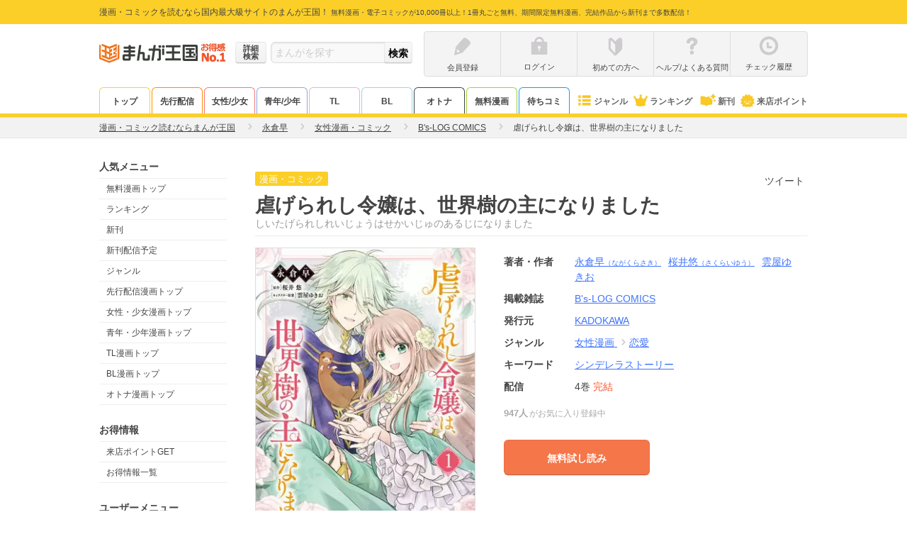

--- FILE ---
content_type: text/html; charset=UTF-8
request_url: https://comic.k-manga.jp/title/149683/pv
body_size: 806
content:
<!DOCTYPE html>
<html xmlns="http://www.w3.org/1999/xhtml">
    <script type="text/javascript" src="/js/ad6c02c.js?ver=348be66b74"></script>
    <script type="text/javascript" src="/js/f878dd6.js?ver=348be66b74"></script>
<script type="text/javascript">
    var key = 'isIPad';
    var value = 'on';
    var invalidValue = 'off';
    var returnUrl = '/title/149683/pv';

    function pageLoad() {
        var ua = window.navigator.userAgent.toLowerCase();
        if (navigator.cookieEnabled) {
            if (ua.indexOf('macintosh') > -1 && isIPadScreen()) {
                $.cookie(key, value, {expires: 7});
            } else {
                $.cookie(key, invalidValue, {expires: 7});
            }
            window.location.href = returnUrl;
        } else {
            var cookieMsg = document.getElementById('cookie-message');
            cookieMsg.style.display = 'block';
        }
    }

    function isIPadScreen() {
        // G: Generation
        var screens = [
            [1032, 1376], // iPad Pro 13(1G)
            [1024, 1366], // iPad Pro 12.9 (1G, 2G, 3G, 4G)
            [834, 1210],  // iPro Pro 11(4G)
            [834, 1112],  // iPad Air (3G) / iPad Pro 10.5
            [834, 1194],  // iPad Pro 11 (1G, 2G)
            [768, 1024],  // iPad (1G, 2G, 3G, 4G) / iPad Mini (1G, 2G, 3G, 4G, 5G) / iPad Air (1G, 2G) / iPad Pro 9.7
            [810, 1080],  // iPad (7G, 8G)
            [820, 1180],  // iPad Air (4G)
            [744, 1133]   // iPad min (6G)
        ];
        var portrait_width = 0;
        var portrait_height = 0;
        if (window.screen.width < window.screen.height) {
            portrait_width = window.screen.width;
            portrait_height = window.screen.height;
        } else {
            portrait_width = window.screen.height;
            portrait_height = window.screen.width;
        }
        for (var i = 0; i < screens.length; i++) {
            if (portrait_width === screens[i][0] && portrait_height === screens[i][1]) {
                return true;
            }
        }

        return false;
    }
</script>

    <style>
        #cookie-message {
            display: none;
        }
    </style>

<body onload="pageLoad();">
<noscript>
    <p id="js-message">JavaScriptの設定が無効化されています。まんが王国をご利用いただくにはCookieとJavaScriptの設定を有効にしてください</p>
</noscript>
<p id="cookie-message">Cookieが無効化されています。まんが王国をご利用いただくには有効にしてください。</p>
</body>

<body onload="pageLoad();"></body>
</html>


--- FILE ---
content_type: text/html; charset=UTF-8
request_url: https://comic.k-manga.jp/title/149683/pv
body_size: 29485
content:
<!DOCTYPE html>
<html xmlns="http://www.w3.org/1999/xhtml">
<head>
  <meta http-equiv="x-xrds-location" content="https://comic.k-manga.jp/xrds/" />
  <meta http-equiv="Content-Type" content="text/html; charset=utf-8" />
  <meta name="viewport" content="width=device-width, initial-scale=1, maximum-scale=2, user-scalable=no"><link rel="preconnect" href="//cf.image-cdn.k-manga.jp">
  <link rel="preconnect" href="//kmsp-img.k-manga.jp">
  <link rel="preconnect" href="//www.google-analytics.com">
  <link rel="preconnect" href="//www.googletagmanager.com">
  <link rel="preconnect" href="//content-autofill.googleapis.com">
  <link rel="preconnect" href="//d.line-scdn.net">

      
<title>虐げられし令嬢は、世界樹の主になりました｜まんが王国</title>
      <meta name="description" content="虐げられし令嬢は、世界樹の主になりました -永倉早,桜井悠,雲屋ゆきおの電子書籍・漫画(コミック)を無料で試し読み[巻]。「君が僕にそう命じてくれるなら」少女フィオーラは伯爵令嬢だが、母親の身分を理由に義母・義姉から理不尽な扱いを受け暮らしていた。しかしある日、目の前に見知らぬ美しい青年が現れる。彼の名はアルム。なんでもこの世を支える世界樹の化身で、フィオーラは彼の主だというが……！？">
    <meta name="keywords" content="虐げられし令嬢は、世界樹の主になりました,漫画,まんが,マンガ,コミック,まんが王国">
    <link rel="canonical" href="https://comic.k-manga.jp/title/149683/pv" />
          <meta name="twitter:card" content="summary" />
      <meta name="twitter:site" content="@mangakingdom" /><meta property="og:url" content="https://comic.k-manga.jp/title/149683/pv" /><meta property="fb:app_id" content="1566664856921433" />
      <meta property="og:site_name" content="まんが王国" />
      <meta property="og:title" content="虐げられし令嬢は、世界樹の主になりました" />
      <meta property="og:image" content="https://cf.image-cdn.k-manga.jp/cover_320/14/149683/b149683_1_320.jpg" />
      <meta property="og:type" content="book" />
      <meta property="og:description" content="「君が僕にそう命じてくれるなら」少女フィオーラは伯爵令嬢だが、母親の身分を理由に義母・義姉から理不尽な扱いを受け暮らしていた。しかしある日、目の前に見知らぬ美しい青年が現れる。彼の名はアルム。なんでもこの世を支える世界樹の化身で、フィオーラは彼の主だというが……！？" />
      
            <link rel="stylesheet" type="text/css" media="all" href="/css/261c8c7.css?ver=348be66b74" />
                <link rel="stylesheet" type="text/css" media="all" href="/css/23325bc.css?ver=348be66b74" />
                  <link rel="stylesheet" type="text/css" media="all" href="/css/3642bfe.css?ver=348be66b74" />
                  <link rel="stylesheet" type="text/css" media="all" href="/css/9ef5607.css?ver=348be66b74" />
  	  
  <style>
.first-point-target--text {
  position: absolute;
  background: #fc5428;
  font-weight: bold;
  color: #fff;
  font-size: 12px;
  line-height: 1;
  padding: 5px 9px;
  top: -15px;
  right: 50%;
  width: 250px;
  margin-right: -135px;
  border-radius: 15px;
}
.first-point-target--text:before {
  content: "";
  display: block;
  position: absolute;
  width: 0;
  height: 0;
  border-style: solid;
  border-width: 5px 5px 0 5px;
  border-color: #fc5228 transparent transparent transparent;
  bottom: -5px;
  right: 50%;
  margin-right: -5px;
}

.novelba-box {
  max-width: 450px;
  margin: 15px auto 0;
}
.novelba-box--inner {
  display: table;
  table-layout: fixed;
  background: #eee;
  padding: 8px;
  width: calc(100% - 36px);
  margin: 0 10px;
}
.novelba-box--inner figure {
  display: table-cell;
  width: 60px;
  vertical-align: top;
  line-height: 0;
}
.novelba-box--inner figure img {
  width: 100%;
  height: auto;
}
.novelba-box--inner .txt-box {
  display: table-cell;
  padding-left: 10px;
  vertical-align: middle;
}
.novelba-box--inner .fukidashi {
  position: relative;
  background: #888;
  color: #fff;
  font-weight: bold;
  text-align: center;
  padding: 2px 0;
  margin-bottom: 3px;
  border-radius: 2px;
}
.novelba-box--inner .fukidashi:before {
  content: "";
  display: block;
  position: absolute;
  width: 0;
  height: 0;
  border-style: solid;
  border-width: 5px 5px 5px 0;
  border-color: transparent #888888 transparent transparent;
  left: -5px;
  top: 50%;
  margin-top: -5px;
}

#continue_reading {
  padding: 10px;
}
#continue_reading.ABtest-background {
  background: #FFFCDB;
  padding: 20px;
  margin-bottom: 10px;
}
#continue_reading.ABtest-change_C {
  position: fixed;
  bottom: 30px;
  left: 50%;
  transform: translateX(-50%);
  z-index: 2;
}
#continue_reading.ABtest-change_C-background {
  position: fixed;
  bottom: 30px;
  width: 450px;
  left: 50%;
  transform: translateX(-50%);
  z-index: 2;
  background: #FFFCDB;
}
  </style>

        <script src="/js_new/app.js?ver=348be66b74" defer></script>
    <script src="/js_new/pc_page/title.js?ver=348be66b74" defer></script>
      <script type="text/javascript" src="/js/9109431.js?ver=348be66b74" ></script>
    <!-- Google Tag Manager/head -->
  <script>
      dataLayer = [{
        'user_status':'0',
        'user_login_auth':'',
        'user_add_date':'',
        'user_point':'0',
        'uid':'',
        'billing_status': '0',
        'billing_status_of_this_month': '0',
        'last_billing_date': '0',
        'last_monthly_billing_date': '0',
        'last_eachtime_billing_date': '0',
        'user_courses': '',
        'user_gender' : '',
        'total_each_time_point_of_this_month':'0',
        'number_of_stamp_card':'',
        'has_app_push_endpoint':'0',
        'trace_uuid': '7ed65fa4-1d2f-433e-b746-92788cf84abd',
        'customer_attribute_gender': '',
        'is_line_friend': '0',
        'unlimitedPackUser': '0',
        'userUnlimitedPackChargeInfo' : '[]',
        'point_expire_current_month' : '0',
        'billing_status_3month': '0',
        'isPushSiteUserBook' : '0',
        'last_billing_point_value': '0',
        'last_monthly_billing_point_value': '0',
        'last_eachtime_billing_point_value': '0',
        'is_first_point_target': '0',
        'em': '',
        'is_verified_over18': '0',
      }];      /* GTMで使用 PC,SP判定フラグ */var ua_type = 'pc';dataLayer.push({'ua_type': ua_type});
  </script>

  <script>(function(w,d,s,l,i){w[l]=w[l]||[];w[l].push({'gtm.start':
  new Date().getTime(),event:'gtm.js'});var f=d.getElementsByTagName(s)[0],
  j=d.createElement(s),dl=l!='dataLayer'?'&l='+l:'';j.async=true;j.src=
  '//www.googletagmanager.com/gtm.js?id='+i+dl;f.parentNode.insertBefore(j,f);
  })(window,document,'script','dataLayer','GTM-MWSR4G');</script><script>
      dataLayer.push({
        'ad_parameter':''
      });
    </script><!-- End Google Tag Manager/head -->

    <script src="https://cdn-blocks.karte.io/baa84aa5723289132b2f5da3023f2b29/builder.js"></script>
</head>
<body id="body--title__detail" class="mk-body--title__detail">
  <!-- Google Tag Manager -->
  <noscript><iframe src="//www.googletagmanager.com/ns.html?id=GTM-MWSR4G"
  height="0" width="0" style="display:none;visibility:hidden"></iframe></noscript>
<!-- End Google Tag Manager -->    <script>
  window.onerror = function(message, url, lineNum) {
  dataLayer.push({
      'js_error': '1',
      'js_error_message': message,
      'js_error_url':url,
      'js_error_line_num':lineNum,
    });
  };
  </script>

    <script>
  window.onerror = function(message, url, lineNum) {
  dataLayer.push({
      'js_error': '1',
      'js_error_message': message,
      'js_error_url':url,
      'js_error_line_num':lineNum,
    });
  };
  </script>

  <div id="wrapper">
    <!--#HEADER-->
    <header id="header">
  <div id="hd-text">
    <div class="in-width pos-relative">
      <p>
        <span>漫画・コミックを読むなら国内最大級サイトのまんが王国！</span>
        <span class="f10">無料漫画・電子コミックが10,000冊以上！1冊丸ごと無料、期間限定無料漫画、完結作品から新刊まで多数配信！</span>
      </p></div>
  </div>
  <div id="hd-inner" class="clearfix">
    <div id="logo">
      <a href="/">
                  <img src="https://cf.image-cdn.k-manga.jp/images/icons/pc/ic-hd-logo.png" alt="まんが王国ロゴ" width="140px" height="40px" loading="lazy">
              </a>
      <a class="logo-no1" href="/"></a>    </div>
          <div id="hd-search" class="form-base">
        <form method="post" id="x-form-search-word">
          <a href="/search/" class="btn-mini btn--grade form-sch--detail-btn gaevent-hd-nav-pc-searchdetail"><span>詳細<br>検索</span></a>
          <input id="x-search-word" class="form-base--input" type="search" name="search-word" value=""  placeholder="まんがを探す">
          <input id="x-search-submit" class="btn-mini btn__grade form-base--submit" type="submit" value="検索">
        </form>
      </div>
        <div id="hd-nav--status" class="clearfix">        <ul class="hd-nav-notlogin clearfix">
          <li class="hd-nav--item">
            <a class="gaevent-hd-nav-pc-register" href="/register/">
              <div class="ic-hd ic-hd--pencile-g"></div>
              <p class="hd-nav-icon--text line-single">会員登録</p>
            </a></li>
          <li class="hd-nav--item">
            <a class="gaevent-hd-nav-pc-login" href="/login/">
              <div class="ic-hd ic-hd--login-g"></div>
              <p class="hd-nav-icon--text line-single">ログイン</p>
            </a>
          </li>
          <li class="hd-nav--item">
            <a class="gaevent-hd-nav-pc-hajimete" href="/guides/help/hajimete">
              <div class="ic-hd ic-hd--hajimete-g"></div>
              <p class="hd-nav-icon--text line-single">初めての方へ</p>
            </a>
          </li>
          <li class="hd-nav--item">
            <a class="gaevent-hd-nav-pc-helpfaq" href="/guides/help">
              <div class="ic-hd ic-hd--help-g"></div>
              <p class="hd-nav-icon--text line-single">ヘルプ/よくある質問</p>
            </a>
          </li>
          <li class="hd-nav--item">
            <a class="gaevent-hd-nav-pc-history" href="/browsing-history/">
              <div class="ic-hd ic-hd--history-g"></div>
              <p class="hd-nav-icon--text line-single">チェック履歴</p>
            </a>
          </li>
        </ul></div>
  </div><nav id="hd-nav--common">
    <div class="in-width clearfix"><ul class="hd-nav__tab hd-nav__tab02">
        <li class="hd-nav--item hd-nav--item__top"><a href="/" class="gaevent-hd-nav-pc-top02">トップ</a></li>
        <li class="hd-nav--item hd-nav--item__original"><a href="https://comic.k-manga.jp/pre" class="gaevent-hd-nav-pc-original">先行配信</a></li>
        <li class="hd-nav--item hd-nav--item__girl"><a href="https://comic.k-manga.jp/girl" class="gaevent-hd-nav-pc-girl02">女性/少女</a></li>
        <li class="hd-nav--item hd-nav--item__boy"><a href="https://comic.k-manga.jp/boy" class="gaevent-hd-nav-pc-boy02">青年/少年</a></li>
        <li class="hd-nav--item hd-nav--item__tl"><a href="https://comic.k-manga.jp/tl" class="gaevent-hd-nav-pc-tl02">TL</a></li>
        <li class="hd-nav--item hd-nav--item__bl"><a href="https://comic.k-manga.jp/bl" class="gaevent-hd-nav-pc-bl02">BL</a></li><li class="hd-nav--item hd-nav--item__otona"><a href="https://comic.k-manga.jp/otona" class="gaevent-hd-nav-pc-otona02">オトナ</a></li>        <li class="hd-nav--item hd-nav--item__jikkuri">
          <a href="/jikkuri/" class="gaevent-hd-nav-pc-jikkuri02">無料漫画</a>
        </li><li class="hd-nav--item hd-nav--item__machicomi" style="border: 1px solid #2296F3; border-bottom: none;"><a href="https://comic.k-manga.jp/unit_free/" class="gaevent-hd-nav-pc-machicomi-noregi02">待ちコミ</a></li></ul><ul class="hd-nav__icon hd-nav__icon02">
        <li class="hd-nav--item hd-nav--item__genre"><a href="/genre/" class="gaevent-hd-nav-pc-genre"><span class="ic-icons ic-icons--nav-genre"></span>ジャンル</a></li>
        <li class="hd-nav--item hd-nav--item__rank"><a href="/rank" class="gaevent-hd-nav-pc-rank"><span class="ic-icons ic-icons--nav-rank"></span>ランキング</a></li>
        <li class="hd-nav--item hd-nav--item__new"><a href="/search/new/" class="gaevent-hd-nav-pc-newbook"><span class="ic-icons ic-icons--nav-new-book"></span>新刊</a></li>
        <li class="hd-nav--item hd-nav--item__comingpt"><a href="/feature/comingpt" class="gaevent-hd-nav-pc-comingpt"><span class="ic-icons ic-icons--nav-chara"></span>来店ポイント</a></li>
      </ul>
    </div>
  </nav></header>

 
<script>
window.addEventListener('DOMContentLoaded', function() {
$(function(){
  $(".nav-menu").each(function(){
    $(this).hide();
  });
  $(".x-hd-nav--trigger").hover(function() {
    $(this).children(".nav-menu").fadeIn(200);
    }, function() {
      $(this).children(".nav-menu").hide();
  });
  
  $('#x-form-search-word').submit(function() {

      var $form = $('#x-form-search-word');
      var $searchWord = $('#x-search-word');
      var text = $searchWord.val();

      if (!text.match(/\S/g)) {
        $searchWord.val('');
        $searchWord.attr('placeholder','検索ワードが未入力です');
        return false;
      }

      if (text == '.' || encodeURI(text) !== encodeURIComponent(text)) {
          $form.attr({'method':'get', 'action': location.protocol + '//' + location.host + '/search/word/'});
      } else {
          $form.attr({'method':'post', 'action': location.protocol + '//' + location.host + '/search/word/' + MK.searchWord(text)});
      }
    });
  });
});
</script>
    <!--#HEADER-->

    <!--#CONTENTS-->
      <section class="breadcrumb">
    <ol class="breadcrumb--target" itemscope itemtype="http://schema.org/BreadcrumbList">
      <li class="breadcrumb--item" itemprop="itemListElement" itemscope itemtype="http://schema.org/ListItem">
        <a itemprop="item" href="/"><span itemprop="name">漫画・コミック読むならまんが王国</span></a>
        <span class="ic-arrows ic-arrows--right-g-mini"></span>
        <meta itemprop="position" content="1" />
      </li><li class="breadcrumb--item" itemprop="itemListElement" itemscope itemtype="http://schema.org/ListItem"><a itemprop="item" href="/search/author/34563"><span itemprop="name">永倉早</span></a>
          <span class="ic-arrows ic-arrows--right-g-mini"></span>
        <meta itemprop="position" content="2" />
      </li><li class="breadcrumb--item" itemprop="itemListElement" itemscope itemtype="http://schema.org/ListItem">
        <a itemprop="item" href="https://comic.k-manga.jp/search/category/34"><span itemprop="name">女性漫画・コミック</span></a>
        <span class="ic-arrows ic-arrows--right-g-mini"></span>
        <meta itemprop="position" content="3" />
      </li><li class="breadcrumb--item" itemprop="itemListElement" itemscope itemtype="http://schema.org/ListItem">
        <a itemprop="item" href="https://comic.k-manga.jp/search/magazine/1977"><span itemprop="name">B&#039;s-LOG COMICS</span></a>
        <span class="ic-arrows ic-arrows--right-g-mini"></span>
        <meta itemprop="position" content="4" />
      </li><li class="breadcrumb--item" itemprop="itemListElement" itemscope itemtype="http://schema.org/ListItem">
          <strong><span itemprop="name">虐げられし令嬢は、世界樹の主になりました</span></strong>
          <meta itemprop="position" content="5" />
        </li></ol>
  </section>
    <div id="container">
      <section id="side">
        
    <p class="sub-list--title">人気メニュー</p>
    <ul class="sub-list">
      <li class="sub-list--target"><a href="/jikkuri/" class="gaevent-side-popular-free">無料漫画トップ</a></li>
      <li class="sub-list--target"><a href="/rank" class="gaevent-side-popular-rank">ランキング</a></li>
      <li class="sub-list--target"><a href="/search/new/" class="gaevent-side-popular-new">新刊</a></li>
      <li class="sub-list--target"><a href="/search/schedule" class="gaevent-side-popular-bookschedule">新刊配信予定</a></li>
      <li class="sub-list--target"><a href="/genre/" class="gaevent-side-popular-genre">ジャンル</a></li>
      <li class="sub-list--target"><a href="/pre" class="gaevent-side-popular-original">先行配信漫画トップ</a></li>
      <li class="sub-list--target"><a href="/girl" class="gaevent-side-popular-girl">女性・少女漫画トップ</a></li>
      <li class="sub-list--target"><a href="/boy" class="gaevent-side-popular-boy">青年・少年漫画トップ</a></li>
      <li class="sub-list--target"><a href="/tl" class="gaevent-side-popular-tl">TL漫画トップ</a></li>
      <li class="sub-list--target"><a href="/bl" class="gaevent-side-popular-bl">BL漫画トップ</a></li>      <li class="sub-list--target"><a href="/otona" class="gaevent-side-popular-otona">オトナ漫画トップ</a></li>
          </ul>

    <p class="sub-list--title">お得情報</p>
    <ul class="sub-list">
      <li class="sub-list--target"><a href="/feature/comingpt" class="gaevent-side-camp-comingpt">来店ポイントGET</a></li>
      <li class="sub-list--target"><a href="/feature/campaign-list" class="gaevent-side-camp-campaign">お得情報一覧</a></li>
    </ul>

    <p class="sub-list--title">ユーザーメニュー</p>
    <ul class="sub-list"><li class="sub-list--target"><a href="/register/" class="gaevent-side-user-register">会員登録</a></li>
      <li class="sub-list--target"><a href="/login/" class="gaevent-side-user-login">ログイン</a></li><li class="sub-list--target"><a href="/browsing-history/" class="gaevent-side-user-history">チェック履歴</a></li>
    </ul>

    <p class="sub-list--title">ヘルプ＆ガイド</p>
    <ul class="sub-list">
      <li class="sub-list--target"><a href="/announce" class="gaevent-side-guide-announce">お知らせ</a></li>
      <li class="sub-list--target"><a href="/guides/help" class="gaevent-side-guide-help">ヘルプ／お問い合わせ</a></li>
      <li class="sub-list--target"><a href="/guides/help/howto/index" class="gaevent-side-guide-howto">ご利用ガイド</a></li>
      <li class="sub-list--target"><a href="/guides/help/hajimete" class="gaevent-side-guide-hajimete">初めての方へ</a></li>
      <li class="sub-list--target"><a href="/opinion/" class="gaevent-side-guide-opinion">まんが王国にひとこと投稿</a></li>
    </ul>

    <p class="sub-list--title">漫画を探す</p>
    <ul class="sub-list">
      <li class="sub-list--target"><a href="/search/" class="gaevent-side-search-detail">条件で探す</a></li>
      <li class="sub-list--target"><a href="/feature" class="gaevent-side-search-feature">テーマで探す</a></li>
      <li class="sub-list--target"><a href="/author" class="gaevent-side-search-author">著者で探す</a></li>
      <li class="sub-list--target"><a href="/magazine" class="gaevent-side-search-magazine">掲載雑誌で探す</a></li>
      <li class="sub-list--target"><a href="/keyword/" class="gaevent-side-search-keyword">キーワードで探す</a></li>
      <li class="sub-list--target"><a href="/publisher" class="gaevent-side-search-publisher">発行元で探す</a></li>
      <li class="sub-list--target"><a href="/report/" class="gaevent-side-search-repo">みんなのまんがレポ</a></li>
          </ul>    <p class="sub-list--title">無料漫画</p>
    <ul class="sub-list">
      <li class="sub-list--target"><a href="/jikkuri/" class="gaevent-side-free-jikkuri">無料漫画トップ</a></li>
      <li class="sub-list--target"><a href="/search/jikkuri" class="gaevent-side-free-searchjikkuri">無料漫画一覧</a></li>
      <li class="sub-list--target"><a href="/search/jikkuri?search_option%5Bmixed_safe%5D=c34" class="gaevent-side-free-woman">無料女性漫画</a></li>
      <li class="sub-list--target"><a href="/search/jikkuri?search_option%5Bmixed_safe%5D=c3" class="gaevent-side-free-girl">無料少女漫画</a></li>
      <li class="sub-list--target"><a href="/search/jikkuri?search_option%5Bmixed_safe%5D=c1" class="gaevent-side-free-man">無料青年漫画</a></li>
      <li class="sub-list--target"><a href="/search/jikkuri?search_option%5Bmixed_safe%5D=c2" class="gaevent-side-free-boy">無料少年漫画</a></li>
      <li class="sub-list--target"><a href="/cp/list" class="gaevent-side-free-limited">期間限定 無料一覧</a></li>
    </ul>
    
    <p class="sub-list--title">ジャンル別漫画</p>
    <ul class="sub-list">
      <li class="sub-list--target"><a href="/search/category/34" class="gaevent-side-genre-woman">女性漫画</a></li>
      <li class="sub-list--target"><a href="/search/category/3" class="gaevent-side-genre-girl">少女漫画</a></li>
      <li class="sub-list--target"><a href="/search/category/1" class="gaevent-side-genre-man">青年漫画</a></li>
      <li class="sub-list--target"><a href="/search/category/2" class="gaevent-side-genre-boy">少年漫画</a></li>
      <li class="sub-list--target"><a href="/search/category/31" class="gaevent-side-genre-tl">TL漫画</a></li>
      <li class="sub-list--target"><a href="/search/category/20" class="gaevent-side-genre-bl">BL漫画</a></li>
      <li class="sub-list--target"><a href="/search/category/104" class="gaevent-side-genre-otona">オトナ漫画</a></li>
      <li class="sub-list--target"><a href="/search/genre/7" class="gaevent-side-genre-love">恋愛</a></li>
      <li class="sub-list--target"><a href="/search/genre/35" class="gaevent-side-genre-human">ヒューマンドラマ</a></li>
      <li class="sub-list--target"><a href="/search/genre/14" class="gaevent-side-genre-comedy">ギャグ・コメディー</a></li>
      <li class="sub-list--target"><a href="/search/genre/4" class="gaevent-side-genre-business">職業・ビジネス</a></li>
      <li class="sub-list--target"><a href="/search/genre/15" class="gaevent-side-genre-mystery">サスペンス・ミステリー</a></li>
      <li class="sub-list--target"><a href="/search/genre/8" class="gaevent-side-genre-history">歴史・時代劇</a></li>
      <li class="sub-list--target"><a href="/search/genre/12" class="gaevent-side-genre-sport">スポーツ</a></li>
      <li class="sub-list--target"><a href="/search/genre/13" class="gaevent-side-genre-action">アクション・アドベンチャー</a></li>
      <li class="sub-list--target"><a href="/search/genre/9" class="gaevent-side-genre-horror">ホラー</a></li>
      <li class="sub-list--target"><a href="/search/genre/17" class="gaevent-side-genre-sf">SF・ファンタジー</a></li>
      <li class="sub-list--target"><a href="/search/genre/11" class="gaevent-side-genre-gourmet">グルメ</a></li>
      <li class="sub-list--target"><a href="/search/genre/49" class="gaevent-side-genre-medical">医療・病院系</a></li>
          </ul>

    
    <p class="sub-list--title">人気の著者</p>
    <ul class="sub-list">
      <li class="sub-list--target"><a href="/search/author/1375" class="gaevent-side-author-1375">青山剛昌</a></li>
      <li class="sub-list--target"><a href="/search/author/3905" class="gaevent-side-author-3905">浅野いにお</a></li>
      <li class="sub-list--target"><a href="/search/author/15410" class="gaevent-side-author-15410">石田スイ</a></li>
      <li class="sub-list--target"><a href="/search/author/15844" class="gaevent-side-author-15844">石田拓実</a></li>
      <li class="sub-list--target"><a href="/search/author/7744" class="gaevent-side-author-7744">海野つなみ</a></li>
      <li class="sub-list--target"><a href="/search/author/11731" class="gaevent-side-author-11731">楳図かずお</a></li>
      <li class="sub-list--target"><a href="/search/author/10828" class="gaevent-side-author-10828">大久保ヒロミ</a></li>
      <li class="sub-list--target"><a href="/search/author/20" class="gaevent-side-author-20">御茶漬海苔</a></li>
      <li class="sub-list--target"><a href="/search/author/15396" class="gaevent-side-author-15396">河原和音</a></li>
      <li class="sub-list--target"><a href="/search/author/4169" class="gaevent-side-author-4169">きたがわ翔</a></li>
      <li class="sub-list--target"><a href="/search/author/3985" class="gaevent-side-author-3985">北川みゆき</a></li>
      <li class="sub-list--target"><a href="/search/author/3459" class="gaevent-side-author-3459">草野誼</a></li>
      <li class="sub-list--target"><a href="/search/author/276" class="gaevent-side-author-276">さかたのり子</a></li>
      <li class="sub-list--target"><a href="/search/author/15413" class="gaevent-side-author-15413">椎名軽穂</a></li>
      <li class="sub-list--target"><a href="/search/author/615" class="gaevent-side-author-615">新條まゆ</a></li>
      <li class="sub-list--target"><a href="/search/author/2949" class="gaevent-side-author-2949">清野とおる</a></li>
      <li class="sub-list--target"><a href="/search/author/8069" class="gaevent-side-author-8069">曽根富美子</a></li>
      <li class="sub-list--target"><a href="/search/author/10995" class="gaevent-side-author-10995">高野苺</a></li>
      <li class="sub-list--target"><a href="/search/author/9631" class="gaevent-side-author-9631">高橋留美子</a></li>
      <li class="sub-list--target"><a href="/search/author/4174" class="gaevent-side-author-4174">乃木坂太郎</a></li>
      <li class="sub-list--target"><a href="/search/author/7788" class="gaevent-side-author-7788">東村アキコ</a></li>
      <li class="sub-list--target"><a href="/search/author/2391" class="gaevent-side-author-2391">藤沢とおる</a></li>
      <li class="sub-list--target"><a href="/search/author/2071" class="gaevent-side-author-2071">真島ヒロ</a></li>
      <li class="sub-list--target"><a href="/search/author/1829" class="gaevent-side-author-1829">矢沢あい</a></li>
          </ul><p class="sub-list--title">人気の掲載雑誌</p>
    <ul class="sub-list"><li class="sub-list--target">
          <a href="/search/magazine/117" class="gaevent-side-magazine-117">BE・LOVE</a>
        </li><li class="sub-list--target">
          <a href="/search/magazine/997" class="gaevent-side-magazine-997">ストーリーな女たち</a>
        </li><li class="sub-list--target">
          <a href="/search/magazine/37" class="gaevent-side-magazine-37">プチコミック</a>
        </li><li class="sub-list--target">
          <a href="/search/magazine/112" class="gaevent-side-magazine-112">週刊ヤングマガジン</a>
        </li><li class="sub-list--target">
          <a href="/search/magazine/43" class="gaevent-side-magazine-43">週刊少年ジャンプ</a>
        </li><li class="sub-list--target">
          <a href="/search/magazine/29" class="gaevent-side-magazine-29">ビッグコミックスピリッツ</a>
        </li><li class="sub-list--target">
          <a href="/search/magazine/119" class="gaevent-side-magazine-119">Kiss</a>
        </li><li class="sub-list--target">
          <a href="/search/magazine/82" class="gaevent-side-magazine-82">週刊少年マガジン</a>
        </li><li class="sub-list--target">
          <a href="/search/magazine/69" class="gaevent-side-magazine-69">週刊ヤングジャンプ</a>
        </li><li class="sub-list--target">
          <a href="/search/magazine/13" class="gaevent-side-magazine-13">Cheese!</a>
        </li><li class="sub-list--target">
          <a href="/search/magazine/53" class="gaevent-side-magazine-53">別冊マーガレット</a>
        </li><li class="sub-list--target">
          <a href="/search/magazine/16" class="gaevent-side-magazine-16">ベツコミ</a>
        </li><li class="sub-list--target">
          <a href="/search/magazine/186" class="gaevent-side-magazine-186">Jourすてきな主婦たち</a>
        </li><li class="sub-list--target">
          <a href="/search/magazine/106" class="gaevent-side-magazine-106">モーニング</a>
        </li><li class="sub-list--target">
          <a href="/search/magazine/15" class="gaevent-side-magazine-15">Sho-Comi</a>
        </li><li class="sub-list--target">
          <a href="/search/magazine/1" class="gaevent-side-magazine-1">週刊少年サンデー</a>
        </li><li class="sub-list--target">
          <a href="/search/magazine/208" class="gaevent-side-magazine-208">ヤングキング</a>
        </li><li class="sub-list--target">
          <a href="/search/magazine/94" class="gaevent-side-magazine-94">デザート</a>
        </li><li class="sub-list--target">
          <a href="/search/magazine/177" class="gaevent-side-magazine-177">漫画アクション</a>
        </li><li class="sub-list--target">
          <a href="/search/magazine/41" class="gaevent-side-magazine-41">モバフラ</a>
        </li><li class="sub-list--target">
          <a href="/search/magazine/31" class="gaevent-side-magazine-31">ビックコミックスペリオール</a>
        </li></ul>
    
    
    <div class="sub-banner">
      <div><a href="https://www.facebook.com/manga.kingdom.official" target="_blank"><img src="https://cf.image-cdn.k-manga.jp/images/icons/pc/facebook_banner.png" alt="まんが王国公式facebook" width="180" height="63" loading="lazy"></a></div>
      <div><a href="https://x.com/manga_okoku" target="_blank"><img src="https://cf.image-cdn.k-manga.jp/images/icons/pc/x_banner.png" alt="まんが王国公式twitter" width="180" height="63" loading="lazy"></a></div>
      <div><a href="https://novelba.com/" target="_blank"><img src="https://cf.image-cdn.k-manga.jp/images/icons/pc/novelba_banner.png" alt="novelba（ノベルバ）コミックの続きを小説で毎日無料で楽しめる" width="180" height="63" loading="lazy"></a></div>
      <div><a href="http://store.fundiy.jp/" target="_blank"><img src="https://cf.image-cdn.k-manga.jp/images/icons/pc/fundiystore_banner.png" alt="FUNDIYSTORE" width="180" height="67" loading="lazy"></a></div>
      <div>
        <p class="t-center mb5"><a href="/guides/abj" class="under"><img src="https://cf.image-cdn.k-manga.jp/images/contents/logo-abj.png" alt="ABJ" width="100" height="81" loading="lazy"></a></p>
        <p class="t-center f12"><a href="/guides/abj" class="under">海賊版に関する取り組みについて</a></p>
      </div>
      <div><a href="https://www.abj.or.jp/stopkaizokuban" target="_blank"><img src="https://cf.image-cdn.k-manga.jp/images/contents/abj/abj_20210216.png" alt="STOP!海賊版 きみを犯罪者にしたくない" width="180" height="90" loading="lazy"></a></div>
      <div>  
        <p class="t-center"><img src="https://cf.image-cdn.k-manga.jp/images/contents/jasrac.png" alt="Licensed by JASRAC" width="100" height="100" loading="lazy"></p>
        <p class="t-center f12">JASRAC許諾番号<br>9009998018Y38026<br>9009998019Y45129</p>
      </div>
    </div>
  </section>
    <div id="contents">
            <div itemscope itemtype="http://schema.org/Product">
        <section class="book-info section pb40 pt2 pos-relative">
          <header>
            <h1 class="book-info--title"><div class="book-info--title-icon"><span class="icon-text icon-text__book-title-icon f-normal">漫画・コミック</span></div><span itemprop="name">虐げられし令嬢は、世界樹の主になりました</span><span class="book-info--title-kana">しいたげられしれいじょうはせかいじゅのあるじになりました</span></h1>
          </header>
          <div class="clearfix">
            <div class="book-info--left pb20"><img src="https://cf.image-cdn.k-manga.jp/cover_320/14/149683/b149683_1_320.jpg" class="book-info--img x-no-image" itemprop="image" width="311px" height="auto" alt="虐げられし令嬢は、世界樹の主になりました" loading="lazy" /></div>
            <div class="book-info--right pb10">
                            




              
              <div class="book-info--icon">
                                                
                
              </div>

              <dl class="book-info--detail">                <dt class="book-info--detail-title">著者・作者</dt>
                <dd class="book-info--detail-item"><a href="/search/author/34563">永倉早<span class="f10">（ながくらさき）</span></a><a href="/search/author/26905">桜井悠<span class="f10">（さくらいゆう）</span></a><a href="/search/author/25941">雲屋ゆきお</a></dd>
                <dt class="book-info--detail-title">掲載雑誌</dt>
                <dd class="book-info--detail-item"><a href="https://comic.k-manga.jp/search/magazine/1977"><span itemprop="brand">B&#039;s-LOG COMICS</span></a></dd>
                <dt class="book-info--detail-title">発行元</dt>
                <dd class="book-info--detail-item" itemprop="publisher"><a href="https://comic.k-manga.jp/search/publisher/268">KADOKAWA</a></dd>
                <dt class="book-info--detail-title">ジャンル</dt>
                <dd class="book-info--detail-item">                <a class="pr1" href="https://comic.k-manga.jp/search/category/34">
                  <span itemprop="category">女性漫画</span>
                </a>                <span class="ic-arrows ic-arrows--right-g-mini pr1"></span><a href="https://comic.k-manga.jp/search/genre/7">恋愛</a></dd>
                <dt class="book-info--detail-title">キーワード</dt>
                <dd class="book-info--detail-item"><a href="https://comic.k-manga.jp/search/keyword/331">シンデレラストーリー</a></dd><dt class="book-info--detail-title">配信</dt>
                <dd class="book-info--detail-item">4巻
                    <span class="book-info--vol-comp"><span class="f-attention">完結</span></span></dd></dl>

                            
              <div class="book-bookmark ABtest-bookmark-text_B">
    <span class="book-bookmark--text"><span class="book-bookmark--number">947人</span>がお気に入り登録中</span>
  </div>                                          
            <div class="book-info--btn-container mt20"><div class="book-info--btn--inner"><a class="book-info--btn btn__secondary"
                             target="_blank"
                             href="/viewer-launcher/3/1/149683/pv/1/0/0/0/0"
                             rel="nofollow">
                            無料試し読み</a></div><!-- //.book-info-btn-container --></div><!-- //.book-info-btn-container-->

            <!--共有--><div class="book-info--share">
                <div class="clearfix">
                  <div class="grid--item float-l mr5"><a href="https://twitter.com/share" class="twitter-share-button" data-url="https://comic.k-manga.jp/title/149683/pv" data-text="『虐げられし令嬢は、世界樹の主になりました／永倉早,桜井悠,雲屋ゆきお』を無料で試し読み！まんがレポ1件｜まんが王国" data-counturl="https://comic.k-manga.jp/title/149683/pv" data-lang="ja">ツイート</a><script>!function(d,s,id){var js,fjs=d.getElementsByTagName(s)[0],p=/^http:/.test(d.location)?'http':'https';if(!d.getElementById(id)){js=d.createElement(s);js.id=id;js.async = true;js.src=p+'://platform.twitter.com/widgets.js';fjs.parentNode.insertBefore(js,fjs);}}(document, 'script', 'twitter-wjs');</script>
                  </div>
                                    <div class="grid--item float-l">                    <div class="line-it-button" data-lang="ja" data-type="share-a" data-url="https://comic.k-manga.jp/title/149683" style="display: none;"></div>
                    <script src="https://d.line-scdn.net/r/web/social-plugin/js/thirdparty/loader.min.js" async="async" defer="defer"></script>
                  </div>
                </div>

                
              </div>            </div>
          </div>

                    <div id="continue_reading" class="btn-area disnon"></div>

                    <div class="tag-wrap-box">
  <div class="tag-ttl pos-relative">
    <p class="f13 f-bold" style="display:inline-block">みんなのまんがタグ</p><a id="help-trigger7" class="ic-icons ic-icons--help2 help-trigger pos-relative gaevent-detail-tag-help-bubble"></a>
    <div id="help-bubble7" class="help-bubble" style="left:auto; top:22px">
      <span id="help-bubble--close7" class="help-bubble--close"></span>
      <p class="pr15">それぞれのコミックに対して自由に追加・削除できるキーワードです。タグの変更は利用者全員に反映されますのでご注意ください。<br>※タグの編集にはログインが必要です。</p>
      <a class="link-text" href="/guides/help/howto/012" target="_blank">もっと詳しく</a>
    </div>
  </div>
    <ul class="x-title-tag-parent tag-list-box">
          </ul>

      <a class="tag-edit-link" href="/login/?pageno=page02">タグ編集</a>
  
    </div>

<dialog id="dialog--edit-tag" class="new-dialog x-new-dialog x-edit-tag-dialog">
  <div class="dialog--body" style="padding-bottom:0">
    <div class="dialog--body-scroll-area pb20" style="max-height:60vh;overflow-y:scroll;">
      <h2 class="dialog--hd">タグを編集する</h2>
            <div class="dialog--hd dialog--hd__attention x-input-tag-success">タグを追加しました</div>
            <div class="dialog--hd dialog--hd__attention x-delete-tag-success">タグを削除しました</div>

            <div class="dialog--item">
        <p><input type="text" class="form-base--input x-input-tag-name" placeholder="タグを入力"></p>
        <p class="f11 mt2 t-right"><span class="x-count-tag-name">0</span>/15</p>
        <div class="btn-area mt5">
          <a class="dialog--btn grid disnon x-add-tag  p0"><span class="btn-base btn-icon-off">タグを追加する</span></a>
          <a class="dialog--btn grid x-add-tag-disable p0"><span class="btn-disabled">タグを追加する</span></a>
        </div>
      </div>

            <div class="dialog--item" style="padding-top:0">
        <ul class="x-dialog-title-tag-parent dialog-tag-list">
                  </ul>
      </div>
            <div class="ic-icons ic-icons--close-dialog x-new-dialog--btn-close"></div>
    </div>
  </div>
</dialog>

<dialog id="dialog--confirm-delete-tag" class="new-dialog x-new-dialog x-dialog-confirm-delete-tag">
  <div class="dialog--body">
    <h2 class="dialog--hd">タグを編集する</h2>
    <div class="dialog--item mb10">「<span class="x-delete-ta-name"></span>」を削除しますか？</div>
    <div class="dialog--btn grid grid--2">
      <div class="grid--item"><a class="x-edit-tag-back btn-back btn-icon-off">キャンセル</a></div>
      <div class="grid--item"><a class="x-tag-delete-confirm btn-base btn-icon-off">削除する</a></div>
    </div>
    
    
    <div class="ic-icons ic-icons--close-dialog x-new-dialog--btn-close"></div>
  </div>
</dialog>

<dialog id="dialog--edit-tag-error" class="new-dialog x-new-dialog x-edit-tag-error">
  <div class="dialog--body">
    <h2 class="dialog--hd">タグの編集</h2>
    <div class="dialog--item x-edit-tag-err-msg">エラーメッセージ</div>
    <div class="dialog--item x-edit-tag-err-msg-sub">エラーメッセージ(赤文字）</div>
    <div class="btn-area mt10 mb0">
        <a class="dialog--btn grid x-edit-tag-back p0"><span class="btn-base btn-icon-off">戻る</span></a>
    </div>
    <div class="ic-icons ic-icons--close-dialog x-new-dialog--btn-close"></div>
  </div>
</dialog>

<script data-src="/js_new/pc_page/title/tag.js" id="tagjs" 
  data-title-tag-edit="https://comic.k-manga.jp/api/tag/edit"
  data-tag-api-action-add="1"
  data-tag-api-action-delete="0"
  data-tag-name-length-limit="30"
  data-sp-tag-default-display-number="5"
  data-is-smart-phone=""
>
</script>


                    <div class="book-info--desc x-book-chapter-story--wrap">
            <h2 class="book-info--desc-title">「虐げられし令嬢は、世界樹の主になりました」のあらすじ | ストーリー</h2><p class="book-info--desc-text x-book-chapter-story" itemprop="description">「君が僕にそう命じてくれるなら」少女フィオーラは伯爵令嬢だが、母親の身分を理由に義母・義姉から理不尽な扱いを受け暮らしていた。しかしある日、目の前に見知らぬ美しい青年が現れる。彼の名はアルム。なんでもこの世を支える世界樹の化身で、フィオーラは彼の主だというが……！？</p><a href="javascript:void(0);" class="link-text gaevent-detail-story-visible x-book-chapter-story--toggle">もっと見る<span class="ic-arrows ic-arrows--down-tri"></span></a>
          </div>

          
                    

                                                                                                                                                                                                     
                                                                                                                          
                                                                                                                                                                             
                                                                                                                          
                                                                                                                                                                             
                                                                                                                          
                                                                                                                                                                             
                                                                                                                          
                  
          
          
          <div class="book-infomation mb-off pl10 pr10"><div class="book-list book-list__media book-list__thum90"></div>

</div>
                  </section>


    <section class="section pos-relative">
            <p class="book-chapter--header">巻一覧</p>                  
      <ul class="book-buying-btn--list p10"><li>
          <a href="/title/149683/vol/4"><span class="ic-icons ic-icons--new-book mr4"></span>最終巻</a></li><li><a href="/title/149683/pv/bulkbuying"><img src="https://cf.image-cdn.k-manga.jp/images/icons/ic-bulk-y.png" class="t-middle mb4 mr4" width="20px" height="18px" alt="" loading="lazy">まとめ買い</a></li>
      </ul>
            <ul class="book-chapter book-chapter__pv active"><li class="book-chapter--target book-chapter--target__cover book-chapter--target__cover-pv"><div class="book-chapter--num">1巻</div><div class="book-chapter--item" chapter-exid="1">
                


<div class="book-chapter--item-inner"><a href="https://comic.k-manga.jp/title/149683/vol/1">
                    <img src="https://cf.image-cdn.k-manga.jp/images/contents/gif-load02.gif" class="book-list--img x-no-image" width="115px" height="auto" data-image-src="https://cf.image-cdn.k-manga.jp/cover_200/14/149683/b149683_1_200.jpg" alt="虐げられし令嬢は、世界樹の主になりました 1" loading="lazy" />
                  </a><div class="book-chapter--description"><h2 class="book-chapter--title"><a class="color-link under" href="https://comic.k-manga.jp/title/149683/vol/1">虐げられし令嬢は、世界樹の主になりました 1</a></h2><div class="book-chapter--page-price"><span class="book-chapter--page">201ページ | </span><span class="book-chapter--pt">700pt</span>
                    <div class="mt10 x-book-chapter-story--wrap">
                        <p class="f-normal f12 t-justify x-book-chapter-story">「君が僕にそう命じてくれるなら」少女フィオーラは伯爵令嬢だが、母親の身分を理由に義母・義姉から理不尽な扱いを受け暮らしていた。しかしある日、目の前に見知らぬ美しい青年が現れる。彼の名はアルム。なんでもこの世を支える世界樹の化身で、フィオーラは彼の主だというが……！？</p>
                        <a href="javascript:void(0);" class="link-text gaevent-detail-story-visible x-book-chapter-story--toggle">もっと見る<span class="ic-arrows ic-arrows--down-tri"></span></a>
                      </div>                  </div><div class="f14 pc-detail-btn-group">
                                                                                                                        <a class="btn book-chapter--btn__sample x-invoke-viewer--btn__selector"
                         data-chapter-exid="1"
                         data-chapter-fcipath="1"
                         data-chapter-readType="0"
                         data-chapter-fcid="0"
                         data-chapter-fcupdated="0"
                         rel="nofollow">
                        試し読み
                      </a><a class="btn book-chapter--btn__buy x-book-chapter--btn__buy float-r" href="/login/" rel="nofollow">購入する</a>                                </div>
              </div>              </div>              </div>            </li><li class="book-chapter--target book-chapter--target__cover book-chapter--target__cover-pv"><div class="book-chapter--num">2巻</div><div class="book-chapter--item" chapter-exid="2">
                


<div class="book-chapter--item-inner"><a href="https://comic.k-manga.jp/title/149683/vol/2">
                    <img src="https://cf.image-cdn.k-manga.jp/images/contents/gif-load02.gif" class="book-list--img x-no-image" width="115px" height="auto" data-image-src="https://cf.image-cdn.k-manga.jp/cover_200/14/149683/b149683_2_200.jpg" alt="虐げられし令嬢は、世界樹の主になりました 2" loading="lazy" />
                  </a><div class="book-chapter--description"><h2 class="book-chapter--title"><a class="color-link under" href="https://comic.k-manga.jp/title/149683/vol/2">虐げられし令嬢は、世界樹の主になりました 2</a></h2><div class="book-chapter--page-price"><span class="book-chapter--page">199ページ | </span><span class="book-chapter--pt">700pt</span>
                    <div class="mt10 x-book-chapter-story--wrap">
                        <p class="f-normal f12 t-justify x-book-chapter-story">「フィオーラは僕の主だよ」「アルム気付いて、私はここですーー」　　　王都の千年樹教団本部へ向かうフィオーラとアルムたち。精霊たちが守り住む地域も決まり一安心。フィオーラとアルムの距離も少しずつ近づきはじめていた。そんな順風満帆な旅路のはずだったが、王都到着後、フィオーラが何者かに攫われてしまいーー！？</p>
                        <a href="javascript:void(0);" class="link-text gaevent-detail-story-visible x-book-chapter-story--toggle">もっと見る<span class="ic-arrows ic-arrows--down-tri"></span></a>
                      </div>                  </div><div class="f14 pc-detail-btn-group">
                                                                                                                        <a class="btn book-chapter--btn__sample x-invoke-viewer--btn__selector"
                         data-chapter-exid="2"
                         data-chapter-fcipath="1"
                         data-chapter-readType="0"
                         data-chapter-fcid="0"
                         data-chapter-fcupdated="0"
                         rel="nofollow">
                        試し読み
                      </a><a class="btn book-chapter--btn__buy x-book-chapter--btn__buy float-r" href="/login/" rel="nofollow">購入する</a>                                </div>
              </div>              </div>              </div>            </li><li class="book-chapter--target book-chapter--target__cover book-chapter--target__cover-pv"><div class="book-chapter--num">3巻</div><div class="book-chapter--item" chapter-exid="3">
                


<div class="book-chapter--item-inner"><a href="https://comic.k-manga.jp/title/149683/vol/3">
                    <img src="https://cf.image-cdn.k-manga.jp/images/contents/gif-load02.gif" class="book-list--img x-no-image" width="115px" height="auto" data-image-src="https://cf.image-cdn.k-manga.jp/cover_200/14/149683/b149683_3_200.jpg" alt="虐げられし令嬢は、世界樹の主になりました 3" loading="lazy" />
                  </a><div class="book-chapter--description"><h2 class="book-chapter--title"><a class="color-link under" href="https://comic.k-manga.jp/title/149683/vol/3">虐げられし令嬢は、世界樹の主になりました 3</a></h2><div class="book-chapter--page-price"><span class="book-chapter--page">199ページ | </span><span class="book-chapter--pt">700pt</span>
                    <div class="mt10 x-book-chapter-story--wrap">
                        <p class="f-normal f12 t-justify x-book-chapter-story">次代の世界樹であるアルムとその主のフィオーラ。数々の事件を乗り越える中で信頼関係を築いてきた。そしてフィオーラはアルムにある想いを抱きはじめて…。ティーディシア王国の精霊樹から誕生した精霊を見守るため、足しげく精霊樹のある奥庭に通う二人。そこで出会ったのは――？</p>
                        <a href="javascript:void(0);" class="link-text gaevent-detail-story-visible x-book-chapter-story--toggle">もっと見る<span class="ic-arrows ic-arrows--down-tri"></span></a>
                      </div>                  </div><div class="f14 pc-detail-btn-group">
                                                                                                                        <a class="btn book-chapter--btn__sample x-invoke-viewer--btn__selector"
                         data-chapter-exid="3"
                         data-chapter-fcipath="1"
                         data-chapter-readType="0"
                         data-chapter-fcid="0"
                         data-chapter-fcupdated="0"
                         rel="nofollow">
                        試し読み
                      </a><a class="btn book-chapter--btn__buy x-book-chapter--btn__buy float-r" href="/login/" rel="nofollow">購入する</a>                                </div>
              </div>              </div>              </div>            </li><li class="book-chapter--target book-chapter--target__cover book-chapter--target__cover-pv"><div class="book-chapter--num">4巻</div><div class="book-chapter--item" chapter-exid="4">
                


<div class="book-chapter--item-inner"><a href="https://comic.k-manga.jp/title/149683/vol/4">
                    <img src="https://cf.image-cdn.k-manga.jp/images/contents/gif-load02.gif" class="book-list--img x-no-image" width="115px" height="auto" data-image-src="https://cf.image-cdn.k-manga.jp/cover_200/14/149683/b149683_4_200.jpg" alt="虐げられし令嬢は、世界樹の主になりました 4" loading="lazy" />
                  </a><div class="book-chapter--description"><h2 class="book-chapter--title"><a class="color-link under" href="https://comic.k-manga.jp/title/149683/vol/4">虐げられし令嬢は、世界樹の主になりました 4</a></h2><div class="book-chapter--page-price"><span class="book-chapter--page">201ページ | </span><span class="book-chapter--pt">700pt</span>
                    <div class="mt10 x-book-chapter-story--wrap">
                        <p class="f-normal f12 t-justify x-book-chapter-story">世界樹の代替わりの儀を行うためアルムと共にアルカシア皇国を訪れたフィオーラ。そこで突然、王太子から婚約を申し込まれてしまう。国のためとはいえ、アルムは反対してくれるかもしれない。そんな淡い期待を抱いていたけれど――…。いくつもの危機を共に乗り越えてきたフィオーラとアルム。人間と世界樹の化身。種族を超えた愛のゆくえは……？</p>
                        <a href="javascript:void(0);" class="link-text gaevent-detail-story-visible x-book-chapter-story--toggle">もっと見る<span class="ic-arrows ic-arrows--down-tri"></span></a>
                      </div>                  </div><div class="f14 pc-detail-btn-group">
                                                                                                                        <a class="btn book-chapter--btn__sample x-invoke-viewer--btn__selector"
                         data-chapter-exid="4"
                         data-chapter-fcipath="1"
                         data-chapter-readType="0"
                         data-chapter-fcid="0"
                         data-chapter-fcupdated="0"
                         rel="nofollow">
                        試し読み
                      </a><a class="btn book-chapter--btn__buy x-book-chapter--btn__buy float-r" href="/login/" rel="nofollow">購入する</a>                                </div>
              </div>              </div>              </div>            </li></ul><div class="paging paging__title"><span class="paging--item active"><a href="https://comic.k-manga.jp/title/149683/pv">1</a></span></div>

</section>

      
                <section class="section section__recommend mb-off mt0 pb10"><section class="book-relation section b-off pb1">
        <div class="grid grid--4">
          <h3 class="f14 f-bold mt10 mb5">この作品を見た人はコチラも見ています</h3>
          <div class="recommend_items_pc312" style="display:none">
                        <ul class="book-list">
            <li class="grid--item ga-item" data-bookid="88358" data-booktitle="ギフト±">
                <a class="book-relation--item gaevent-detail-initial-reco-88358" href="/title/88358">
                  <img src="https://cf.image-cdn.k-manga.jp/cover_200/8/88358/b88358_1_200.jpg" class="book-list-thum-img" width="145px" height="auto" alt="ギフト±" loading="lazy" />
                  <p class="book-list--title">ギフト±</p>
                </a>
              </li><li class="grid--item ga-item" data-bookid="68031" data-booktitle="幽麗塔">
                <a class="book-relation--item gaevent-detail-initial-reco-68031" href="/title/68031">
                  <img src="https://cf.image-cdn.k-manga.jp/cover_200/6/68031/b68031_1_200.jpg" class="book-list-thum-img" width="145px" height="auto" alt="幽麗塔" loading="lazy" />
                  <p class="book-list--title">幽麗塔</p>
                </a>
              </li><li class="grid--item ga-item" data-bookid="85100" data-booktitle="恋は雨上がりのように">
                <a class="book-relation--item gaevent-detail-initial-reco-85100" href="/title/85100">
                  <img src="https://cf.image-cdn.k-manga.jp/cover_200/8/85100/b85100_1_200.jpg" class="book-list-thum-img" width="145px" height="auto" alt="恋は雨上がりのように" loading="lazy" />
                  <p class="book-list--title">恋は雨上がりのように</p>
                </a>
              </li><li class="grid--item ga-item" data-bookid="55833" data-booktitle="ヒメゴト～十九歳の制服～">
                <a class="book-relation--item gaevent-detail-initial-reco-55833" href="/title/55833">
                  <img src="https://cf.image-cdn.k-manga.jp/cover_200/5/55833/b55833_1_200.jpg" class="book-list-thum-img" width="145px" height="auto" alt="ヒメゴト～十九歳の制服～" loading="lazy" />
                  <p class="book-list--title">ヒメゴト～十九歳の制服～</p>
                </a>
              </li></ul>
                      </div>
        </div>
      </section>
                        <section class="book-relation section b-off pb1">
          <div class="grid grid--4">
            <h3 class="f14 f-bold mt10 mb5">「<a class="color-link under" href="/search/author/34563">永倉早</a>」
                「<a class="color-link under" href="/search/author/26905">桜井悠</a>」
                                <span class="f12">…他 </span>のおすすめ作品</h3>
            <ul class="book-list">
             <li class="grid--item">
              <a class="book-relation--item" href="/title/123143/pv"><aside class="icon-text mb3 disnon-force mr0 ABtest-title-freedata t-center">無料試し読み</aside><img class="book-list--standard-img"src="https://cf.image-cdn.k-manga.jp/cover_200/12/123143/b123143_1_200.jpg" width="145px" height="auto" alt="しあわせ食堂の異世界ご飯" loading="lazy"><span class="icon-text icon-text__girl02 f12 mb3">女性漫画</span>                  <p class="book-list--title">しあわせ食堂の異世界ご飯</p><p class="book-list--author hover-no-underline f12"><span class="book-list--author-item">文月マロ</span><span class="book-list--author-item">ぷにちゃん</span><span class="book-list--author-item">雲屋ゆきお</span></p>
                </a>
              </li><li class="grid--item">
              <a class="book-relation--item" href="/title/161275/pv"><aside class="icon-text mb3 disnon-force mr0 ABtest-title-freedata t-center">無料試し読み</aside><img class="book-list--standard-img"src="https://cf.image-cdn.k-manga.jp/cover_200/16/161275/b161275_1_200.jpg" width="145px" height="auto" alt="悪役令嬢になりたくないので、王子様と一緒に完璧令嬢を目指します！" loading="lazy"><span class="icon-text icon-text__girl02 f12 mb3">女性漫画</span>                  <p class="book-list--title">悪役令嬢になりたくないので、王子様と一緒に完璧令嬢を目指します！</p><p class="book-list--author hover-no-underline f12"><span class="book-list--author-item">島田ちえ</span><span class="book-list--author-item">月神サキ</span><span class="book-list--author-item">雲屋ゆきお</span></p>
                </a>
              </li><li class="grid--item">
              <a class="book-relation--item" href="/title/190752/pv"><aside class="icon-text icon-text__jikkuri disnon-force mr-off mb3 t-center ABtest-title-freedata mb3">1冊無料</aside><img class="book-list--standard-img"src="https://cf.image-cdn.k-manga.jp/cover_200/19/190752/b190752_1_200.jpg" width="145px" height="auto" alt="婚約破棄された崖っぷち令嬢は、帝国の皇弟殿下と結ばれる" loading="lazy"><span class="icon-text icon-text__girl02 f12 mb3">少女漫画</span><aside class="icon-text icon-text__jikkuri02 mb3"><img src="https://cf.image-cdn.k-manga.jp/images/icons/btn-jikuri-logo-mini.png" width="70px" height="23px" alt="じっくり試し読み" loading="lazy"></aside>                  <p class="book-list--title">婚約破棄された崖っぷち令嬢は、帝国の皇弟殿下と結ばれる</p><p class="book-list--author hover-no-underline f12"><span class="book-list--author-item">高岡ゆう</span><span class="book-list--author-item">参谷しのぶ</span><span class="book-list--author-item">雲屋ゆきお</span></p>
                </a>
              </li><li class="grid--item">
              <a class="book-relation--item" href="/title/146895/pv"><aside class="icon-text mb3 disnon-force mr0 ABtest-title-freedata t-center">無料試し読み</aside><img class="book-list--standard-img"src="https://cf.image-cdn.k-manga.jp/cover_200/14/146895/b146895_1_200.jpg" width="145px" height="auto" alt="陛下、心の声がだだ漏れです！" loading="lazy"><span class="icon-text icon-text__girl02 f12 mb3">少女漫画</span>                  <p class="book-list--title">陛下、心の声がだだ漏れです！</p><p class="book-list--author hover-no-underline f12"><span class="book-list--author-item">みまさか</span><span class="book-list--author-item">シロヒ</span><span class="book-list--author-item">雲屋ゆきお</span></p>
                </a>
              </li><li class="grid--item">
              <a class="book-relation--item" href="/title/174368/pv"><aside class="icon-text icon-text__jikkuri disnon-force mr-off mb3 t-center ABtest-title-freedata icon-text__freedata-page mb3">40P無料</aside><img class="book-list--standard-img"src="https://cf.image-cdn.k-manga.jp/cover_200/17/174368/b174368_1_200.jpg" width="145px" height="auto" alt="婚約破棄された替え玉令嬢、初恋の年上王子に溺愛される@COMIC" loading="lazy"><span class="icon-text icon-text__girl02 f12 mb3">少女漫画</span><aside class="icon-text icon-text__jikkuri02 mb3"><img src="https://cf.image-cdn.k-manga.jp/images/icons/btn-jikuri-logo-mini.png" width="70px" height="23px" alt="じっくり試し読み" loading="lazy"></aside>                  <p class="book-list--title">婚約破棄された替え玉令嬢、初恋の年上王子に溺愛される@COMIC</p><p class="book-list--author hover-no-underline f12"><span class="book-list--author-item">krage</span><span class="book-list--author-item">榛名丼</span><span class="book-list--author-item">雲屋ゆきお</span><span class="book-list--author-item">瑛来イチ</span></p>
                </a>
              </li><li class="grid--item">
              <a class="book-relation--item" href="/title/161828/pv"><aside class="icon-text mb3 disnon-force mr0 ABtest-title-freedata t-center">無料試し読み</aside><img class="book-list--standard-img"src="https://cf.image-cdn.k-manga.jp/cover_200/16/161828/b161828_1_200.jpg" width="145px" height="auto" alt="【単話版】婚約破棄された替え玉令嬢、初恋の年上王子に溺愛される@COMIC" loading="lazy"><span class="icon-text icon-text__girl02 f12 mb3">少女漫画</span>                  <p class="book-list--title">【単話版】婚約破棄された替え玉令嬢、初恋の年上王子に溺愛される@COMIC</p><p class="book-list--author hover-no-underline f12"><span class="book-list--author-item">krage</span><span class="book-list--author-item">榛名丼</span><span class="book-list--author-item">雲屋ゆきお</span><span class="book-list--author-item">瑛来イチ</span></p>
                </a>
              </li><li class="grid--item">
              <a class="book-relation--item" href="/title/180314/pv"><aside class="icon-text mb3 disnon-force mr0 ABtest-title-freedata t-center">無料試し読み</aside><img class="book-list--standard-img"src="https://cf.image-cdn.k-manga.jp/cover_200/18/180314/b180314_1_200.jpg" width="145px" height="auto" alt="婚約者が悪役で困ってます" loading="lazy"><span class="icon-text icon-text__girl02 f12 mb3">少女漫画</span>                  <p class="book-list--title">婚約者が悪役で困ってます</p><p class="book-list--author hover-no-underline f12"><span class="book-list--author-item">みつのはち</span><span class="book-list--author-item">散茶</span><span class="book-list--author-item">雲屋ゆきお</span></p>
                </a>
              </li><li class="grid--item">
              <a class="book-relation--item" href="/title/147109/pv"><aside class="icon-text mb3 disnon-force mr0 ABtest-title-freedata t-center">無料試し読み</aside><img class="book-list--standard-img"src="https://cf.image-cdn.k-manga.jp/cover_200/14/147109/b147109_1_200.jpg" width="145px" height="auto" alt="悪役令嬢になりたくないので、王子様と一緒に完璧令嬢を目指します！【単話売】" loading="lazy"><span class="icon-text icon-text__girl02 f12 mb3">女性漫画</span>                  <p class="book-list--title">悪役令嬢になりたくないので、王子様と一緒に完璧令嬢を目指します！【単話売】</p><p class="book-list--author hover-no-underline f12"><span class="book-list--author-item">島田ちえ</span><span class="book-list--author-item">月神サキ</span><span class="book-list--author-item">雲屋ゆきお</span></p>
                </a>
              </li></ul>
        </div>
        </section>
                          <section class="book-relation section b-off pb1">
          <div class="grid grid--4">
          <h3 class="f14 f-bold mt20 mb5">「<a class="color-link under" href="https://comic.k-manga.jp/search/magazine/1977">B&#039;s-LOG COMICS</a>」のおすすめ作品</h3>
          <ul class="book-list">
            <li class="grid--item">
              <a class="book-relation--item" href="/title/140163/pv"><aside class="icon-text icon-text__jikkuri disnon-force mr-off mb3 t-center ABtest-title-freedata mb3">1冊無料</aside><img class="book-list--standard-img"src="https://cf.image-cdn.k-manga.jp/cover_200/14/140163/b140163_1_200.jpg" width="145px" height="auto" alt="異世界の沙汰は社畜次第" loading="lazy"><span class="icon-text icon-text__girl02 f12 mb3">女性漫画</span><aside class="icon-text icon-text__jikkuri02 mb3"><img src="https://cf.image-cdn.k-manga.jp/images/icons/btn-jikuri-logo-mini.png" width="70px" height="23px" alt="じっくり試し読み" loading="lazy"></aside>                  <p class="book-list--title">異世界の沙汰は社畜次第</p><p class="book-list--author hover-no-underline f12"><span class="book-list--author-item">采和輝</span><span class="book-list--author-item">八月八</span><span class="book-list--author-item">大橋キッカ</span></p>
                </a>
              </li><li class="grid--item">
              <a class="book-relation--item" href="/title/139548/pv"><aside class="icon-text icon-text__jikkuri disnon-force mr-off mb3 t-center ABtest-title-freedata mb3">1冊無料</aside><img class="book-list--standard-img"src="https://cf.image-cdn.k-manga.jp/cover_200/13/139548/b139548_1_200.jpg" width="145px" height="auto" alt="悪役令嬢は隣国の王太子に溺愛される" loading="lazy"><span class="icon-text icon-text__girl02 f12 mb3">女性漫画</span><aside class="icon-text icon-text__jikkuri02 mb3"><img src="https://cf.image-cdn.k-manga.jp/images/icons/btn-jikuri-logo-mini.png" width="70px" height="23px" alt="じっくり試し読み" loading="lazy"></aside>                  <p class="book-list--title">悪役令嬢は隣国の王太子に溺愛される</p><p class="book-list--author hover-no-underline f12"><span class="book-list--author-item">ほしな</span><span class="book-list--author-item">ぷにちゃん</span><span class="book-list--author-item">成瀬あけの</span></p>
                </a>
              </li><li class="grid--item">
              <a class="book-relation--item" href="/title/138583/pv"><aside class="icon-text mb3 disnon-force mr0 ABtest-title-freedata t-center">無料試し読み</aside><img class="book-list--standard-img"src="https://cf.image-cdn.k-manga.jp/cover_200/13/138583/b138583_1_200.jpg" width="145px" height="auto" alt="屋根裏部屋の公爵夫人" loading="lazy"><span class="icon-text icon-text__girl02 f12 mb3">女性漫画</span>                  <p class="book-list--title">屋根裏部屋の公爵夫人</p><p class="book-list--author hover-no-underline f12"><span class="book-list--author-item">林マキ</span><span class="book-list--author-item">もり</span><span class="book-list--author-item">アオイ冬子</span></p>
                </a>
              </li><li class="grid--item">
              <a class="book-relation--item" href="/title/168761/pv"><aside class="icon-text mb3 disnon-force mr0 ABtest-title-freedata t-center">無料試し読み</aside><img class="book-list--standard-img"src="https://cf.image-cdn.k-manga.jp/cover_200/16/168761/b168761_1_200.jpg" width="145px" height="auto" alt="結界師の一輪華" loading="lazy"><span class="icon-text icon-text__girl02 f12 mb3">女性漫画</span>                  <p class="book-list--title">結界師の一輪華</p><p class="book-list--author hover-no-underline f12"><span class="book-list--author-item">おだやか</span><span class="book-list--author-item">クレハ</span><span class="book-list--author-item">ボダックス</span></p>
                </a>
              </li><li class="grid--item">
              <a class="book-relation--item" href="/title/140278/pv"><aside class="icon-text icon-text__jikkuri disnon-force mr-off mb3 t-center ABtest-title-freedata mb3">1冊無料</aside><img class="book-list--standard-img"src="https://cf.image-cdn.k-manga.jp/cover_200/14/140278/b140278_1_200.jpg" width="145px" height="auto" alt="妹に婚約者を譲れと言われました　最強の竜に気に入られてまさかの王国乗っ取り？" loading="lazy"><span class="icon-text icon-text__girl02 f12 mb3">女性漫画</span><aside class="icon-text icon-text__jikkuri02 mb3"><img src="https://cf.image-cdn.k-manga.jp/images/icons/btn-jikuri-logo-mini.png" width="70px" height="23px" alt="じっくり試し読み" loading="lazy"></aside>                  <p class="book-list--title">妹に婚約者を譲れと言われました　最強の竜に気に入られてまさかの王国乗っ取り？</p><p class="book-list--author hover-no-underline f12"><span class="book-list--author-item">hi8mugi</span><span class="book-list--author-item">柏てん</span><span class="book-list--author-item">COMTA</span></p>
                </a>
              </li><li class="grid--item">
              <a class="book-relation--item" href="/title/160502/pv"><aside class="icon-text mb3 disnon-force mr0 ABtest-title-freedata t-center">無料試し読み</aside><img class="book-list--standard-img"src="https://cf.image-cdn.k-manga.jp/cover_200/16/160502/b160502_1_200.jpg" width="145px" height="auto" alt="サイレント・ウィッチ　沈黙の魔女の隠しごと" loading="lazy"><span class="icon-text icon-text__girl02 f12 mb3">少女漫画</span>                  <p class="book-list--title">サイレント・ウィッチ　沈黙の魔女の隠しごと</p><p class="book-list--author hover-no-underline f12"><span class="book-list--author-item">桟とび</span><span class="book-list--author-item">依空まつり</span><span class="book-list--author-item">藤実なんな</span></p>
                </a>
              </li><li class="grid--item">
              <a class="book-relation--item" href="/title/142594/pv"><aside class="icon-text icon-text__jikkuri disnon-force mr-off mb3 t-center ABtest-title-freedata mb3">1冊無料</aside><img class="book-list--standard-img"src="https://cf.image-cdn.k-manga.jp/cover_200/14/142594/b142594_1_200.jpg" width="145px" height="auto" alt="歴史に残る悪女になるぞ　悪役令嬢になるほど王子の溺愛は加速するようです！" loading="lazy"><span class="icon-text icon-text__girl02 f12 mb3">女性漫画</span><aside class="icon-text icon-text__jikkuri02 mb3"><img src="https://cf.image-cdn.k-manga.jp/images/icons/btn-jikuri-logo-mini.png" width="70px" height="23px" alt="じっくり試し読み" loading="lazy"></aside>                  <p class="book-list--title">歴史に残る悪女になるぞ　悪役令嬢になるほど王子の溺愛は加速するようです！</p><p class="book-list--author hover-no-underline f12"><span class="book-list--author-item">保志あかり</span><span class="book-list--author-item">大木戸いずみ</span><span class="book-list--author-item">早瀬ジュン</span></p>
                </a>
              </li><li class="grid--item">
              <a class="book-relation--item" href="/title/161248/pv"><aside class="icon-text mb3 disnon-force mr0 ABtest-title-freedata t-center">無料試し読み</aside><img class="book-list--standard-img"src="https://cf.image-cdn.k-manga.jp/cover_200/16/161248/b161248_1_200.jpg" width="145px" height="auto" alt="異世界の沙汰は社畜次第【分冊版】" loading="lazy"><span class="icon-text icon-text__girl02 f12 mb3">女性漫画</span>                  <p class="book-list--title">異世界の沙汰は社畜次第【分冊版】</p><p class="book-list--author hover-no-underline f12"><span class="book-list--author-item">采和輝</span><span class="book-list--author-item">八月八</span><span class="book-list--author-item">大橋キッカ</span></p>
                </a>
              </li></ul>
        </div>
        </section></section>

      <section class="p10 b-default-t pos-relative t-center">
          <h2 class="section--title section--title__border f14">新刊通知を受け取る</h2>
          <p class="f12 mt5"><a href="/register/" class="color-link under gaevent-detail-under-admission">会員登録</a>をすると「虐げられし令嬢は、世界樹の主になりました」新刊配信のお知らせが受け取れます。</p>
        </section>
      <div class="mt20 t-right">
          <a href="/jikkuri/" class="color-link under f13 gaevent-detail-freetop">無料漫画を探す（じっくり試し読み）</a>
        </div>                        <ul class="banner-link--box">
                      <li class="link-banner--item link-banner--item_notlogin"><a href="https://comic.k-manga.jp/feature/pointreturn2020"><img src="https://image-srv2.k-manga.jp/images/camp/pointreturn/A_long_50.png" width="370px" height="74px" alt="まんが王国は毎日最大50%還元"></a></li>
                  </ul>
      
         
                  <section class="section pt40 pb40">
        <div class="mangarepo-list">
          <div class="book-repo">
           <header class="section--hd">
              <h2 class="section--title">「虐げられし令嬢は、世界樹の主になりました」のみんなのまんがレポ（レビュー）</h2>
            </header>                <div class="star-rating" itemprop="aggregateRating" itemscope itemtype="http://schema.org/AggregateRating">
  <meta itemprop="itemreviewed" content="虐げられし令嬢は、世界樹の主になりました" />  <span class="star-rating-image-box">
          <img src="https://cf.image-cdn.k-manga.jp/images/icons/ic-star-full.png" alt="" class="star-rating-image" width="18px" height="17px" loading="lazy">
      <img src="https://cf.image-cdn.k-manga.jp/images/icons/ic-star-full.png" alt="" class="star-rating-image" width="18px" height="17px" loading="lazy">
      <img src="https://cf.image-cdn.k-manga.jp/images/icons/ic-star-full.png" alt="" class="star-rating-image" width="18px" height="17px" loading="lazy">
      <img src="https://cf.image-cdn.k-manga.jp/images/icons/ic-star-half.png" alt="" class="star-rating-image" width="18px" height="17px" loading="lazy">
      <img src="https://cf.image-cdn.k-manga.jp/images/icons/ic-star-none.png" alt="" class="star-rating-image" width="18px" height="17px" loading="lazy">
    </span>
      <span class="star-rating--average">(<span itemprop="ratingValue">3.5</span>)</span>
    <span class="star-rating--post-count">評価数<span itemprop="reviewcount">2</span>件</span>
  </div>
<div class="book-repo--target" itemprop="review" itemscope itemtype="http://schema.org/Review">
                    <meta itemprop="itemreviewed" content="虐げられし令嬢は、世界樹の主になりました" />
                    <div class="book-repo--name">
                      <img src="https://cf.image-cdn.k-manga.jp/images/icons/pc/ic-person.png" class="book-repo--icon" width="30px" height="30px" alt="" loading="lazy"><span itemprop="author" itemscope itemtype="https://schema.org/Person">
                        <span itemprop="name">Rさん</span>
                      </span>
                      <span class="book-repo--occupation">
                        <span class="book-repo--date">(公開日:<span itemprop="datePublished">2022/07/22)</span></span>
                      </span>
                    </div>
                                          <span class="icon-text mb5">購入者レポ</span>
                                                            <span class="my-mangarepo-new--title">
                      【
                    好きです。
                    】
                    </span>

                    <span class="star-rating-image-box">
      <img src="https://cf.image-cdn.k-manga.jp/images/icons/ic-star-full.png" alt="★" class="star-rating-image star-rating-image__w14" width="14px" height="13px" loading="lazy">
    <img src="https://cf.image-cdn.k-manga.jp/images/icons/ic-star-full.png" alt="★" class="star-rating-image star-rating-image__w14" width="14px" height="13px" loading="lazy">
    <img src="https://cf.image-cdn.k-manga.jp/images/icons/ic-star-full.png" alt="★" class="star-rating-image star-rating-image__w14" width="14px" height="13px" loading="lazy">
    <img src="https://cf.image-cdn.k-manga.jp/images/icons/ic-star-full.png" alt="★" class="star-rating-image star-rating-image__w14" width="14px" height="13px" loading="lazy">
    <img src="https://cf.image-cdn.k-manga.jp/images/icons/ic-star-full.png" alt="★" class="star-rating-image star-rating-image__w14" width="14px" height="13px" loading="lazy">
  </span>                      <div class="book-repo--text">
                                          <span itemprop="reviewBody">絵も可愛いし、物語も素敵です。
異世界物をたくさん読んできましたが、ヒーローに芽ばえる感情や寡黙な表情がどんどん柔らかくなっていくのがみていてとても惹かれました。是非最後まで読みたいです。</span></div>
                                <div class="overflow-h mt10">
                  <a class="btn-mini float-l btn-mini-fav  f12 x-repo-helpful-countup--btn_136952" href="javascript:void(0);" onClick="countup(136952);" >
                    <div class="btn-mini-fav__normal">
                      <img src="https://cf.image-cdn.k-manga.jp/images/icons/ic-fav.png" class="ic-img-fav" width="20px" height="20px" alt="" loading="lazy">
                    </div>
                    <div class="btn-mini-fav__active">
                      <img src="https://cf.image-cdn.k-manga.jp/images/icons/ic-fav.png" class="ic-img-fav__active show" width="20px" height="20px" alt="" loading="lazy">
                      <img src="https://cf.image-cdn.k-manga.jp/images/icons/ic-bookmark-check.png" class="ic-img-fav__check bound" width="20px" height="20px" alt="" loading="lazy">
                    </div>
                    参考になった(<span class="bar x-repo-helpful-countup--text_136952" >4</span>)
                  </a>
                                    <a href="javascript:void(0);" class="btn-mini float-l btn-mini-fav f12 x-manga-report-notify-select pl5 ml10" data-repo-id="136952" data-repo-spoiler=0>報告する</a>
                                  </div>
                                  </div><div class="btn-area"><a class="btn-base btn__mangarepo" href="/title/149683/report">全てのまんがレポを見る(1件)</a>                                  </div>              <dialog id="dialog-notify-select" class="new-dialog x-new-dialog">
                <div class="dialog--body">
                <div class="pl20 pr20 pt20">
                  <p class="mb20">理由を選択して「報告する」ボタンを押してください。</p>
                  <p class="mb10 f-attention disnon x-notify-reason-error">選択されていません</p>
                  <div class="select mb20">
                  <select class="notify-reason">
                    <option value="" selected>選択してください</option>
                                          <option id="option-reason-1" value="1">ネタバレ</option>
                                          <option id="option-reason-2" value="2">スパム</option>
                                          <option id="option-reason-3" value="3">攻撃性</option>
                                      </select>
                  </div>
                  </div>
                  <div class="btn-area">
                    <a href="javascript:void(0);" class="btn-base btn__system manga-report-notify" data-repo-id="">報告する</a>
                  </div>
                  <div class="ic-icons ic-icons--close-dialog x-new-dialog--btn-close"></div>
                </div>
              </dialog><dialog id="dialog-notify-completed" class="new-dialog x-new-dialog">
                <div class="dialog--body">
                  <div class="pl20 pr20 pt20">
                  <p class="mb20">報告が完了しました。</p>
                  <div class="btn-area">
                    <a href="javascript:void(0);" class="btn-base btn__sub x-new-dialog--btn-cancel x-dialog-notify-completed-btn">戻る</a>
                  </div>
                  </div>
                  <div class="ic-icons ic-icons--close-dialog x-new-dialog--btn-close x-dialog-notify-completed-btn"></div>
                </div>
              </dialog><dialog id="dialog-notify-error" class="new-dialog x-new-dialog">
                <div class="dialog--body">
                  <div class="pl20 pr20 pt20">
                  <p class="mb20">エラーが発生しました。</p>
                  <div class="btn-area">
                    <a href="javascript:void(0);" class="btn-base btn__sub x-dialog-notify-completed-btn">戻る</a>
                  </div>
                  </div>
                  <div class="ic-icons ic-icons--close-dialog x-dialog-notify-completed-btn"></div>
                </div>
              </dialog></div>
        </div>
      </section>
      
      </div>

                <div class="mb20"><section class="register-block-v2">
  <h2 class="register-block-v2--title">＼<span class="f-yellow">無料会員</span>になるとこんなにお得！／</h2>
  <div class="register-block-v2--inner">
    <div class="register-block-v2--merit registration-merit01">
      <div class="register-block-v2--merit-head">
        <img src="https://cf.image-cdn.k-manga.jp/images/camp/promo/hoco-01.png" alt="" width="50px" height="50px" class="register-block-v2--merit-image" loading="lazy">
        <div class="register-block-v2--merit-text">
          会員限定無料
          <span>もっと無料が読める！</span>
        </div>
      </div>
      <div class="register-block-v2--merit-body"><div class="book-list-thum-flex book-list-thum-flex-l">
  <div class="book-list-thum-flex--target">
      <a class="disblock gaevent-memberfreelist-" href="/register/">
        <img src="https://cf.image-cdn.k-manga.jp/cover_200/2/28204/b28204_1_200.jpg" class="book-list-thum--img" width="102px" height="auto" alt="女優遺産 分冊版" loading="lazy">
      </a>
    </div><div class="book-list-thum-flex--target">
      <a class="disblock gaevent-memberfreelist-" href="/register/">
        <img src="https://cf.image-cdn.k-manga.jp/cover_200/0/6337/b6337_1_200.jpg" class="book-list-thum--img" width="102px" height="auto" alt="静かなるドン～前編～" loading="lazy">
      </a>
    </div><div class="book-list-thum-flex--target">
      <a class="disblock gaevent-memberfreelist-" href="/register/">
        <img src="https://cf.image-cdn.k-manga.jp/cover_200/8/88194/b88194_1_200.jpg" class="book-list-thum--img" width="102px" height="auto" alt="神の雫" loading="lazy">
      </a>
    </div><div class="book-list-thum-flex--target">
      <a class="disblock gaevent-memberfreelist-" href="/register/">
        <img src="https://cf.image-cdn.k-manga.jp/cover_200/2/21639/b21639_1_200.jpg" class="book-list-thum--img" width="102px" height="auto" alt="蒼太の包丁" loading="lazy">
      </a>
    </div><div class="book-list-thum-flex--target">
      <a class="disblock gaevent-memberfreelist-" href="/register/">
        <img src="https://cf.image-cdn.k-manga.jp/cover_200/3/38070/b38070_1_200.jpg" class="book-list-thum--img" width="102px" height="auto" alt="セブンティウイザン" loading="lazy">
      </a>
    </div><div class="book-list-thum-flex--target">
      <a class="disblock gaevent-memberfreelist-" href="/register/">
        <img src="https://cf.image-cdn.k-manga.jp/cover_200/2/29172/b29172_1_200.jpg" class="book-list-thum--img" width="102px" height="auto" alt="私の顔にさようなら 単話版" loading="lazy">
      </a>
    </div></div></div>
          </div>

    <div class="register-block-v2--merit registration-merit02">
      <div class="register-block-v2--merit-head">
        <img src="https://cf.image-cdn.k-manga.jp/images/camp/promo/hoco-02.png" alt="" width="50px" height="50px" class="register-block-v2--merit-image" loading="lazy">
        <div class="register-block-v2--merit-text">
          0円作品
          <span>本棚に入れておこう！</span>
        </div>
      </div>
      <div class="register-block-v2--balloon-wrap">
        <div class="register-block-v2--balloon register-block-v2--balloon__color01">無料で読める</div>
      </div>
    </div>

    <div class="register-block-v2--merit registration-merit03">
      <div class="register-block-v2--merit-head">
        <img src="https://cf.image-cdn.k-manga.jp/images/camp/promo/hoco-03.png" alt="" width="50px" height="50px" class="register-block-v2--merit-image" loading="lazy">
        <div class="register-block-v2--merit-text">
          来店ポイント
          <span>毎日ポイントGET！</span>
        </div>
      </div>
      <div class="register-block-v2--balloon-wrap">
        <div class="register-block-v2--balloon register-block-v2--balloon__color02">5倍の日もあり</div>
      </div>
    </div>
    
    <div class="register-block-v2--btn-area"><a href="/register/" class="btn-base btn__register gaevent-detail-admission-register">今すぐ会員登録する (無料)</a></div>
  </div>
</section><!-- //.register-block-v2 -->
</div>
      <div class="ABtest-continue_reading-change_C"></div><dialog id="dialog--bought" class="new-dialog x-new-dialog">
      <div class="dialog--body">
        <h2 class="dialog--hd dialog--hd__attention x-dialog--hd__bought f14"></h2><div class="dialog--item">
  <span class="span-viewer x-invoke-viewer--resolution__selectable">
    <a class="btn-viewer-html x-dialog--bought-book x-dialog--btn-web__high disblock"  target="_blank" href="#">今すぐ読む</a>
  </span>
</div>        <div class="ic-icons ic-icons--close-dialog x-new-dialog--btn-close x-dialog--btn-close__bought"></div>
      </div>
    </dialog><dialog id="dialog--viewer-select" class="new-dialog x-new-dialog">
      <div class="dialog--body">
        <h2 class="dialog--hd">読み方を選択する</h2><div class="dialog--item">
  <span class="span-viewer x-invoke-viewer--resolution__selectable">
    <a class="btn-viewer-html x-dialog--bought-book x-dialog--btn-web__high disblock"  target="_blank" href="#">今すぐ読む</a>
  </span>
</div>        <div class="ic-icons ic-icons--close-dialog x-new-dialog--btn-close"></div>
      </div>
    </dialog><div id="dialog--unlimited-pack" class="dialog disnon x-dialog">
  <div class="dialog--body">
    <div class="dialog--item">
      <p class="f-normal t-center pl20 pr20">の対象作品です。</p>
      <div class="btn-area mb5">
        <a href="/unlimited/" class="btn-base btn__unlimited">
                      読み放題について見る
                  </a>
      </div>
          </div>
    <div class="ic-icons ic-icons--close-dialog x-new-dialog--btn-close"></div>
  </div>
</div><dialog id="dialog--point-back-coupon-select" class="new-dialog x-new-dialog">
  <div class="dialog--body">
    <h2 class="dialog--hd">使用するクーポンを選択してください</h2>
    <div class="p10 dialog-scroll-contents">

      <div class="p5">
        <label class="form-base--radio-icon2 active" for="coupon_default">
          <input id="coupon_default" class="form-base--radio2" type="radio" name="purchase_coupon" value="-1" data-coupon-name="" data-coupon-rate="0" checked>
          <span class="disinblock pl20">使用しない</span>
        </label>
      </div></div>
    <div class="dialog--btn grid grid__2">
      <div class="grid--item">
        <a class="btn x-point-back-coupon-select-cancel gaevent-dialog-coupon-cancel"
           data-book-exid="-1"
           data-chapter-no="-1"
           data-book-price="0"
           data-user-total_point="0"
           data-discount-price="0"
           data-coupon-type="0"
        >戻る</a>
      </div>
      <div class="grid--item">
        <a class="btn btn__primary x-point-back-coupon-select-decide gaevent-dialog-coupon-decide"
           data-book-exid="-1"
           data-book-price="0"
           data-chapter-no="-1"
           data-user-coupon="-1"
           data-coupon-name=""
           data-coupon-rate="0"
           data-user-total_point="0"
          >決定する</a>
      </div>
    </div>
    <div class="ic-icons ic-icons--close-dialog x-new-dialog--btn-close x-coupon-select-close gaevent-dialog-close"
         data-book-exid=""
         data-book-price=""
         data-user-total_point=""
    ></div>
  </div>
</dialog>
<input type="hidden" id="token" value=UQydQvqtKbMg-JYxLxW3-LIWJlFwCCu2yqAfoIidQ8M><dialog id="dialog--birthday-input" class="new-dialog x-new-dialog">
    <div class="dialog--body">
      <h2 class="dialog--hd">生年月日を入力してください<span class="f-attention"> ※必須</span></h2>
      <h2 id="birthday-error" class="box-alert mr10 ml10 disnon">存在しない日が設定されています</h2>

      <div class="dialog--item-bg p10"><div class="grid grid__3">
          <div class="grid--item">
            <div class="select">
              <select id="birthday_year" class="pr40 pl8" name=""><option value="未設定">未設定</option><option value="2026">2026年</option><option value="2025">2025年</option><option value="2024">2024年</option><option value="2023">2023年</option><option value="2022">2022年</option><option value="2021">2021年</option><option value="2020">2020年</option><option value="2019">2019年</option><option value="2018">2018年</option><option value="2017">2017年</option><option value="2016">2016年</option><option value="2015">2015年</option><option value="2014">2014年</option><option value="2013">2013年</option><option value="2012">2012年</option><option value="2011">2011年</option><option value="2010">2010年</option><option value="2009">2009年</option><option value="2008">2008年</option><option value="2007">2007年</option><option value="2006">2006年</option><option value="2005">2005年</option><option value="2004">2004年</option><option value="2003">2003年</option><option value="2002">2002年</option><option value="2001">2001年</option><option value="2000">2000年</option><option value="1999">1999年</option><option value="1998">1998年</option><option value="1997">1997年</option><option value="1996">1996年</option><option value="1995">1995年</option><option value="1994">1994年</option><option value="1993">1993年</option><option value="1992">1992年</option><option value="1991">1991年</option><option value="1990">1990年</option><option value="1989">1989年</option><option value="1988">1988年</option><option value="1987">1987年</option><option value="1986">1986年</option><option value="1985">1985年</option><option value="1984">1984年</option><option value="1983">1983年</option><option value="1982">1982年</option><option value="1981">1981年</option><option value="1980">1980年</option><option value="1979">1979年</option><option value="1978">1978年</option><option value="1977">1977年</option><option value="1976">1976年</option><option value="1975">1975年</option><option value="1974">1974年</option><option value="1973">1973年</option><option value="1972">1972年</option><option value="1971">1971年</option><option value="1970">1970年</option><option value="1969">1969年</option><option value="1968">1968年</option><option value="1967">1967年</option><option value="1966">1966年</option><option value="1965">1965年</option><option value="1964">1964年</option><option value="1963">1963年</option><option value="1962">1962年</option><option value="1961">1961年</option><option value="1960">1960年</option><option value="1959">1959年</option><option value="1958">1958年</option><option value="1957">1957年</option><option value="1956">1956年</option><option value="1955">1955年</option><option value="1954">1954年</option><option value="1953">1953年</option><option value="1952">1952年</option><option value="1951">1951年</option><option value="1950">1950年</option><option value="1949">1949年</option><option value="1948">1948年</option><option value="1947">1947年</option><option value="1946">1946年</option><option value="1945">1945年</option><option value="1944">1944年</option><option value="1943">1943年</option><option value="1942">1942年</option><option value="1941">1941年</option><option value="1940">1940年</option><option value="1939">1939年</option><option value="1938">1938年</option><option value="1937">1937年</option><option value="1936">1936年</option><option value="1935">1935年</option><option value="1934">1934年</option><option value="1933">1933年</option><option value="1932">1932年</option><option value="1931">1931年</option><option value="1930">1930年</option><option value="1929">1929年</option><option value="1928">1928年</option><option value="1927">1927年</option></select>
            </div>
          </div>
          <div class="grid--item pl5">
            <div class="select">
              <select id="birthday_month" class="pr40 pl8" name=""><option value="未設定">未設定</option><option value="1">1月</option><option value="2">2月</option><option value="3">3月</option><option value="4">4月</option><option value="5">5月</option><option value="6">6月</option><option value="7">7月</option><option value="8">8月</option><option value="9">9月</option><option value="10">10月</option><option value="11">11月</option><option value="12">12月</option></select>
            </div>
          </div>
          <div class="grid--item pl5">
            <div class="select">
              <select id="birthday_day" class="pr40 pl8" name=""><option value="未設定">未設定</option><option value="1">1日</option><option value="2">2日</option><option value="3">3日</option><option value="4">4日</option><option value="5">5日</option><option value="6">6日</option><option value="7">7日</option><option value="8">8日</option><option value="9">9日</option><option value="10">10日</option><option value="11">11日</option><option value="12">12日</option><option value="13">13日</option><option value="14">14日</option><option value="15">15日</option><option value="16">16日</option><option value="17">17日</option><option value="18">18日</option><option value="19">19日</option><option value="20">20日</option><option value="21">21日</option><option value="22">22日</option><option value="23">23日</option><option value="24">24日</option><option value="25">25日</option><option value="26">26日</option><option value="27">27日</option><option value="28">28日</option><option value="29">29日</option><option value="30">30日</option><option value="31">31日</option></select>
            </div>
          </div>
        </div>
      </div><div class="box-alert mr10 ml10">
        未成年のお客様による会員登録、まんがポイント購入の際は、都度親権者の同意が必要です。<br>
        一度登録した生年月日は変更できませんので、お間違いの無いようご登録をお願いします。<br>
        一部作品の購読は年齢制限が設けられております。
      </div>

      <div class="m10 f-normal">※生年月日の入力がうまくできない方は
        <a class="color-link under" href="https://comic.k-manga.jp/birthday/menue_comic_store_default">こちら</a>からご登録ください。</div>

      <div class="dialog--btn grid grid--2">
        <div class="grid--item">
          <a class="btn-base btn__white x-new-dialog--btn-cancel">キャンセル</a>
        </div>
        <div class="grid--item">
          <a class="btn-base btn__system x-confirm-birthday">決定</a>
        </div>
      </div>
      <div class="ic-icons ic-icons--close-dialog x-new-dialog--btn-close"></div>
    </div>
  </dialog><dialog id="dialog--parental-consent" class="new-dialog x-new-dialog">
    <div class="dialog--body">
      <h2 class="dialog--hd">親権者同意確認</h2>

      <div class="dialog--item-bg">
        <p class="f-bold">未成年のお客様によるまんがポイント購入は親権者の同意が必要です。下部ボタンから購入手続きを進めてください。<br>購入手続きへ進んだ場合は、いかなる場合であっても親権者の同意があったものとみなします。</p>
      </div>

      <div class="dialog--btn grid grid--1">
        <div class="grid--item">
          <a class="btn btn__primary x-confirm-parental-consent">親権者の同意を得て購入手続きへ進む</a>
        </div>
      </div>

      <div class="dialog--btn grid grid--1">
        <div class="grid--item x-new-dialog--btn-cancel">
          <a class="btn">キャンセル</a>
        </div>
      </div>
      <div class="ic-icons ic-icons--close-dialog x-new-dialog--btn-close"></div>
    </div>
  </dialog><dialog id="dialog--loading" class="new-dialog x-new-dialog">
  <div class="dialog--body">
    <div class="loading-area">
      <div class="loading-area--img"></div>
      <p class="loading-area--text">Now Loading…</p>
    </div>
  </div>
</dialog><dialog id="dialog--error" class="new-dialog x-new-dialog">
  <div class="dialog--body">
    <h2 class="dialog--hd dialog--hd__attention">サーバーとの通信に失敗しました</h2>
    <p class="dialog--text">ページを再読み込みするか、しばらく経ってから再度アクセスしてください。</p>
    <div class="ic-icons ic-icons--close-dialog x-new-dialog--btn-close x-dialog--error--btn-close"></div>
  </div>
</dialog><dialog id="" class="dialog disnon x-new-dialog x-warning-dangerous-chapter">
      <div class="dialog--body">
        <h1 class="dialog--hd">購入できません</h1>
        <div class="box-alert mr10 ml10">本コンテンツは年齢制限が設けられております。未成年の方は購入・閲覧できません。ご了承ください。</div>
        <div class="pr20 pl20"><a class="btn btn__grade x-new-dialog--btn-cancel">戻る</a></div>
        <div class="ic-icons ic-icons--close-dialog x-new-dialog--btn-close"></div>
      </div>
    </dialog><dialog class="new-dialog x-new-dialog x-agree-dangerous-chapter">
  <div class="dialog--body">
    <h1 class="dialog--hd">ご確認ください</h1>
    <div class="box-alert mr10 ml10">本作品は性的・暴力的な内容が含まれている可能性がございます。同意の上、購入手続きにお進みください。</div>
    <div class="dialog--btn grid grid--2">
      <div class="grid--item">
        <a class="btn x-new-dialog--btn-cancel">いいえ</a>
      </div>
      <div class="grid--item">
        <a class="btn btn__primary x-agree-buying-dangerous-chapter">はい</a>
      </div>
    </div>
  </div>
</dialog>
    </div><!--/#contents-->

  </div><!--/#cotainer-->

    
  <script data-src="/js_new/sp_page/title/title.js" id="titlejs"
  data-book="149683"
  data-format-type="pv"
  data-menue-comic-api-subscription-campaign-show-undisplayed-tasks="https://comic.k-manga.jp/api/subscription_campaign/show_undisplayed_tasks"
  data-gec='{&quot;book&quot;:&quot;149683&quot;,&quot;formatType&quot;:&quot;pv&quot;,&quot;name&quot;:&quot;\u8650\u3052\u3089\u308c\u3057\u4ee4\u5b22\u306f\u3001\u4e16\u754c\u6a39\u306e\u4e3b\u306b\u306a\u308a\u307e\u3057\u305f&quot;,&quot;exids&quot;:[1,2,3,4],&quot;unitPrices&quot;:{&quot;1&quot;:700,&quot;2&quot;:700,&quot;3&quot;:700,&quot;4&quot;:700},&quot;category&quot;:&quot;\u5973\u6027\u30b3\u30df\u30c3\u30af\/\u604b\u611b&quot;,&quot;artist&quot;:&quot;\u6c38\u5009\u65e9\/\u685c\u4e95\u60a0\/\u96f2\u5c4b\u3086\u304d\u304a&quot;,&quot;transaction&quot;:0,&quot;t_id&quot;:0,&quot;price&quot;:700,&quot;brand&quot;:&quot;KADOKAWA&quot;,&quot;coupons&quot;:[]}'
  data-subscription-campaign='null'
  data-is-chapter=""
  data-total-point="0"
  data-fcipath="1"
  data-read-type-default="0"
  data-read-type-free-sample="1"
  data-read-type-purchased="2"
  data-read-type-unlimited="5"
  data-is-smart-phone=""
  data-viewer-id-html="0"
  data-viewer-id-pc="3"
  data-quality-default="1"
  data-quality-normal="0"
  data-quality-high="1"
  data-bulk-buying='https://comic.k-manga.jp/title/149683/pv/bulkbuying'  data-setting-age-authentication="1"
  data-how-to-read="web"
  data-coupon-book-relation-book-format-exid="2"
  data-real-birthday=""
  data-is-adult=""
  data-bookmark-request-add="0"
  data-member-bookshelf-edit-push-notification-url="https://comic.k-manga.jp/api/bookshelf/switch_push_notification"
  data-push-user-book-active="1" 
  data-image-url="https://cf.image-cdn.k-manga.jp"
  data-reject-minor-exid-count="0">
</script>

<!--facebook-->

<script>
  dataLayer.push({
    'event': 'impression',
    'ecommerce': {
      'detail': {
        'products': [{
          'id': '149683',
          'name': '虐げられし令嬢は、世界樹の主になりました',
          'price': '700',
          'variant': 'pv',
          'category': '女性コミック/恋愛',
          'dimension3': '永倉早/桜井悠/雲屋ゆきお'
        }]
      }
    }
  });

    dataLayer.push({
    'event': 'view_item',
    'ecommerce': {
      'items': [{
        'item_id': '149683',
        'item_name': '虐げられし令嬢は、世界樹の主になりました',
        'item_brand': 'KADOKAWA',
        'item_category': '女性コミック/恋愛',
        'item_category2': '',
        'item_category3': '永倉早/桜井悠/雲屋ゆきお',
        'item_category4': 'WEBサイト',
        'item_variant': 'pv',
        'price': '700'
      }]
    }
  });
</script>

<script>
const allModal = document.querySelectorAll("dialog");
function newDisplayDialog(selector) {
  const modal = document.querySelector(selector);
  if (modal) {
    modal.showModal();
    allModal.forEach(function (openModal) {
      if (openModal !== modal && openModal.open) {
        openModal.close();
      }
    });
  }
}
function newDisplayCloseDialog(selector) {
  const modal = document.querySelector(selector);
  modal.close();
}
const closeBtns = document.querySelectorAll(".x-new-dialog--btn-close,.x-new-dialog--btn-cancel");
closeBtns.forEach(function (btn) {
  btn.onclick = function () {
    const modal = btn.closest("dialog");
    modal.close();
  };
});
</script>

<script>
  var param = location.search;
  if(param.indexOf("?promo_register") != -1) {
    window.location.href = "/register/";
  }
</script>  <script data-src="/js_new/pc_page/title/purchase_dialog.js" id="purchasedialogjs" 
  data-coupon-type-point-back="2"
  data-coupon-type-discount="3"
  data-coupon-type-reduce-price="4"
>
</script>
  <script data-src="/js_new/pc_page/title/manga_repo.js" id="mangarepojs" data-image-url="https://cf.image-cdn.k-manga.jp" data-is-registered="" data-token="UQydQvqtKbMg-JYxLxW3-LIWJlFwCCu2yqAfoIidQ8M" data-add-point-monthly="/addpoint/monthly/"></script>
<input type="hidden" id="report-datas" data-is-registered="" data-token="UQydQvqtKbMg-JYxLxW3-LIWJlFwCCu2yqAfoIidQ8M" data-add-point-monthly="/addpoint/monthly/" data-path-register="/register/">
  <script data-src="/js_new/pc_page/title/viewer_launch.js" id="viewerlaunchjs" data-quality-high="1"></script>
}    <!--/#CONTENTS-->

      <section class="no1-appeal--box f12" id="no1-appeal--box">
    <p class="f-bold">お得感No.1表記について</p>
    <p>「電子コミックサービスに関するアンケート」【調査期間】2025年2月14日～2025年2月19日 【調査対象】まんが王国または主要電子コミックサービスのうちいずれかをメイン且つ有料で利用している20歳～69歳の男女 【サンプル数】1,236サンプル 【調査方法】インターネットリサーチ 【調査委託先】株式会社MARCS　<span class="under t-right x-open--text open--text">詳細表示▼</span></p>   
    <div class="x-no1-appeal--box--inner no1-appeal--box--inner disnon">
      <div class="detail--box">
        <p>本調査における「主要電子コミックサービス」とは、インプレス総合研究所が発行する「<a href="https://research.impress.co.jp/report/list/ebook/502008" target="_blank" class="normal-link">電子書籍ビジネス調査報告書2024</a>」に記載の「利用しているもののうち購入・課金したことのある電子書籍ストアやアプリ」のうち、ポイントを利用してコンテンツを購入するサービスをいいます。<br>調査は、調査開始時点におけるまんが王国と主要電子コミックサービスの通常料金表（還元率を含む）を並べて表示し、最もお得に感じるサービスを選択いただくという方法で行いました。</p>
      </div>
      <p class="f12 under x-close--text close--text">閉じる▲</p>
    </div>
  </section>

    <!--#FOOTER-->
    <footer id="footer">
  <div class="footer-search">
    <ul class="footer-search--list">
      <li class="footer-search--target"><a href="/" class="gaevent-ft-pc-top"><span class="ic-arrows ic-arrows--right-b-mini"></span>まんが王国トップ</a></li>
      <li class="footer-search--target"><a href="/jikkuri/" class="gaevent-ft-pc-jikkuri"><span class="ic-arrows ic-arrows--right-b-mini"></span>無料漫画じっくり試し読みトップ</a></li>
      <li class="footer-search--target"><a href="/girl" class="gaevent-ft-pc-girl"><span class="ic-arrows ic-arrows--right-b-mini"></span>女性・少女漫画トップ</a></li>
      <li class="footer-search--target"><a href="/boy" class="gaevent-ft-pc-boy"><span class="ic-arrows ic-arrows--right-b-mini"></span>青年・少年漫画トップ</a></li>
    </ul>
  </div>
  <nav class="footer-nav grid grid--4">
    <div class="grid--item">
      <p class="sub-list--title">ユーザーメニュー</p>
      <ul class="sub-list"><li class="sub-list--target"><a href="/login/" class="gaevent-ft-pc-user-login">ログイン</a></li>
          <li class="sub-list--target"><a href="/register/" class="gaevent-ft-pc-user-register">会員登録</a></li><li class="sub-list--target"><a href="/optout/mailmagazine/setting" class="gaevent-ft-pc-user-optout">メールマガジンの受信解除</a></li>
        <li class="sub-list--target"><a href="/browsing-history/" class="gaevent-ft-pc-user-history">チェック履歴</a></li>
      </ul>
      <p class="sub-list--title">お得情報</p>
      <ul class="sub-list">
        <li class="sub-list--target"><a href="/feature/comingpt" class="gaevent-ft-pc-camp-comingpt">来店ポイントGET</a></li>
        <li class="sub-list--target"><a href="/feature/campaign-list" class="gaevent-ft-pc-camp-campaign">お得情報</a></li>
      </ul>
    </div>
    <div class="grid--item">
      <p class="sub-list--title">漫画を探す</p>
      <ul class="sub-list">
        <li class="sub-list--target"><a href="/genre/" class="gaevent-ft-pc-search-genre">ジャンル</a></li>
        <li class="sub-list--target"><a href="/rank" class="gaevent-ft-pc-search-rank">ランキング</a></li>
        <li class="sub-list--target"><a href="/search/new/" class="gaevent-ft-pc-search-new">新刊</a></li>
        <li class="sub-list--target"><a href="/search/schedule" class="gaevent-ft-pc-search-bookschedule">新刊配信予定</a></li>
        <li class="sub-list--target"><a href="/feature" class="gaevent-ft-pc-search-feature">テーマで探す</a></li>
        <li class="sub-list--target"><a href="/author" class="gaevent-ft-pc-search-author">著者で探す</a></li>
        <li class="sub-list--target"><a href="/magazine" class="gaevent-ft-pc-search-magazine">掲載雑誌で探す</a></li>
        <li class="sub-list--target"><a href="/keyword/" class="gaevent-ft-pc-search-keyword">キーワードで探す</a></li>
        <li class="sub-list--target"><a href="/report/" class="gaevent-ft-pc-search-repo">みんなのまんがレポ</a></li>
      </ul>
    </div>
    <div class="grid--item">
      <p class="sub-list--title">ジャンル別ランキング</p>
      <ul class="sub-list">
        <li class="sub-list--target"><a href="/rank/" class="gaevent-ft-pc-rank-total"><span class="ic-arrows ic-arrows--right-b-mini"></span>総合漫画ランキング</a></li>
        <li class="sub-list--target"><a href="/rank/female" class="gaevent-ft-pc-rank-female"><span class="ic-arrows ic-arrows--right-b-mini"></span>女性漫画ランキング</a></li>
        <li class="sub-list--target"><a href="/rank/girl" class="gaevent-ft-pc-rank-girl"><span class="ic-arrows ic-arrows--right-b-mini"></span>少女漫画ランキング</a></li>
        <li class="sub-list--target"><a href="/rank/male" class="gaevent-ft-pc-rank-male"><span class="ic-arrows ic-arrows--right-b-mini"></span>青年漫画ランキング</a></li>
        <li class="sub-list--target"><a href="/rank/boy" class="gaevent-ft-pc-rank-boy"><span class="ic-arrows ic-arrows--right-b-mini"></span>少年漫画ランキング</a></li>
        <li class="sub-list--target"><a href="/rank/tl"><span class="ic-arrows ic-arrows--right-b-mini"></span>TL(ティーンズラブ)漫画ランキング</a></li>
        <li class="sub-list--target"><a href="/rank/bl"><span class="ic-arrows ic-arrows--right-b-mini"></span>BL(ボーイズラブ)漫画ランキング</a></li>
        <li class="sub-list--target"><a href="/rank/otona"><span class="ic-arrows ic-arrows--right-b-mini"></span>オトナ(大人)漫画ランキング</a></li>
      </ul>
      <p class="sub-list--title">SNS</p>
      <ul class="sub-list">
        <li class="sub-list--target"><a href="https://www.facebook.com/manga.kingdom.official" target="_blank" class="gaevent-ft-pc-sns-facebook"><span class="ic-arrows ic-arrows--right-b-mini"></span>Facebook</a></li>
        <li class="sub-list--target"><a href="https://x.com/manga_okoku" target="_blank" class="gaevent-ft-pc-sns-x"><span class="ic-arrows ic-arrows--right-b-mini"></span>X</a></li>
      </ul>
    </div>
    <div class="grid--item pr1 pos-relative">
      <p class="sub-list--title">ヘルプ＆ガイド</p>
      <ul class="sub-list">
        <li class="sub-list--target"><a href="/announce" class="gaevent-ft-pc-guide-announce"><span class="ic-arrows ic-arrows--right-b-mini"></span>お知らせ</a></li>
        <li class="sub-list--target"><a href="/guides/help" class="gaevent-ft-pc-guide-help"><span class="ic-arrows ic-arrows--right-b-mini"></span>ヘルプ／お問い合わせ</a></li>
        <li class="sub-list--target"><a href="/guides/help/howto/index" class="gaevent-ft-pc-guide-howto"><span class="ic-arrows ic-arrows--right-b-mini"></span>ご利用ガイド</a></li>
        <li class="sub-list--target"><a href="/guides/help/hajimete" class="gaevent-ft-pc-guide-hajimete"><span class="ic-arrows ic-arrows--right-b-mini"></span>初めての方へ</a></li>
        <li class="sub-list--target"><a href="/opinion/" class="gaevent-ft-pc-guide-opinion"><span class="ic-arrows ic-arrows--right-b-mini"></span>まんが王国にひとこと投稿</a></li>
        <li class="sub-list--target"><a href="/guides/help/character" class="gaevent-ft-pc-guide-chara"><span class="ic-arrows ic-arrows--right-b-mini"></span>まんが王国公式キャラクターの紹介</a></li>
        <li class="sub-list--target"><a href="/feature/alliance" class="gaevent-ft-pc-guide-corporate-gift"><span class="ic-arrows ic-arrows--right-b-mini"></span>まんが王国図書券ギフト（法人様）</a></li>
        <!-- <li class="sub-list--target"><a href="/feature/writer_recruiting" class="gaevent-ft-pc-guide-mangaka"><span class="ic-arrows ic-arrows--right-b-mini"></span>漫画家募集</a></li>  -->
        <li class="sub-list--target"><a href="/announce/hanbaikanri" class="gaevent-ft-pc-guide-corporate-gift"><span class="ic-arrows ic-arrows--right-b-mini"></span>Beaglee販売管理（お取引先様）</a></li>
        <li class="sub-list--target"><a href="/guides/agreement" class="gaevent-ft-pc-guide-agreement"><span class="ic-arrows ic-arrows--right-b-mini"></span>利用規約</a></li>
        <li class="sub-list--target"><a href="/guides/privacy" class="gaevent-ft-pc-guide-privacy"><span class="ic-arrows ic-arrows--right-b-mini"></span>プライバシーポリシー</a></li>
        <li class="sub-list--target"><a href="/guides/tokushoho" class="gaevent-ft-pc-guide-tokushoho"><span class="ic-arrows ic-arrows--right-b-mini"></span>特定商取引法に基づく表示</a></li>
        <li class="sub-list--target"><a href="https://www.beaglee.com/company/profile/" target="_blank" class="gaevent-ft-pc-guide-company"><span class="ic-arrows ic-arrows--right-b-mini"></span>会社概要</a></li>
        <li class="sub-list--target"><a href="/guides/sitemap" class="gaevent-ft-pc-guide-sitemap"><span class="ic-arrows ic-arrows--right-b-mini"></span>サイトマップ</a></li>
      </ul>
    </div>
  </nav>
  <p class="footer--copy">Copyright(c)Beaglee Inc. All Rights Reserved.</p>
</footer>
    <!--/#FOOTER-->

        <div class="page-top-btn disnon" style="opacity:0;">
      <div>
        <span class="ic-base64__36px ic-base64-pagetop p5 opacity7"></span>
      </div>
    </div>
    <script type="text/javascript">
    window.addEventListener('DOMContentLoaded', function() {
    $(function(){
      $('.page-top-btn').click(function(){
         //GTMイベントトラッキング
        dataLayer.push({
          'event': 'custom_event_trigger',
          'custom_event_trigger_ca': 'page_top_btn',
          'custom_event_trigger_ac': 'click',
          'custom_event_trigger_la': 'https://comic.k-manga.jp/title/149683/pv',
          'custom_event_trigger_val': ''
        });
      });
    });
    });
    </script>
      </div>
  <!--/#wrapper-->

<script>
window.addEventListener('DOMContentLoaded', function() {
  $(function(){
    // スタンプカード通知
    $('.x-stampcard-news--box').each(function(i) {
      var setTimeNum = 5000 * i;
      $(this).delay(setTimeNum).fadeIn();
      if( i == 0 ) {
        $(this).delay(3800).fadeOut();
      } else {
        $(this).delay(4100).fadeOut();
      }
    });

    $(".nav-menu").each(function(){
      $(this).hide();
    });
    $(".x-hd-nav--trigger").hover(function() {
      $(this).children(".nav-menu").fadeIn(200);
      }, function() {
      $(this).children(".nav-menu").hide();
    });

    $('#x-form-search-word').submit(function() {

      var $form = $('#x-form-search-word');
      var $searchWord = $('#x-search-word');
      var text = $searchWord.val();

      if (!text.match(/\S/g)) {
        $searchWord.val('');
        $searchWord.attr('placeholder','検索ワードが未入力です');
        return false;
      }

      if (text == '.' || encodeURI(text) !== encodeURIComponent(text)) {
        $form.attr({'method':'get', 'action': location.protocol + '//' + location.host + '/search/word/'});
      } else {
        $form.attr({'method':'post', 'action': location.protocol + '//' + location.host + '/search/word/' + MK.searchWord(text)});
      }
    });

    //フッターサーチ
    $('#x-form-search-word-footer').submit(function() {

      var $form = $('#x-form-search-word-footer');
      var $searchWord = $('#x-search-word-footer');
      var text = $searchWord.val();

      if (!text.match(/\S/g)) {
        $searchWord.val('');
        $searchWord.attr('placeholder','検索ワードが未入力です');
        return false;
      }

      if (text == '.' || encodeURI(text) !== encodeURIComponent(text)) {
          $form.attr({'method':'get', 'action': location.protocol + '//' + location.host + '/search/word/'});
      } else {
          $form.attr({'method':'post', 'action': location.protocol + '//' + location.host + '/search/word/' + MK.searchWord(text)});
      }
    });
  });
});
</script>

<script>
window.addEventListener('DOMContentLoaded', function() {
    if (!$('#x-search-word').length) {
        return;
    }

    // GENIEE SEARCHサジェスト 設定タグ・パラメータ
    window.poplink3 = {
                                        uid: "77b0e6db506b47c380903d8147889541u",
        target: "#x-search-word", //ヘッダー部検索窓の場合
        deviceType: {desktop: 'pcia', mobile: 'pcia'},
        deviceNameHook: function () {
            return (window.parent.screen.width) < 1200 ? 'mobile' : 'desktop';
        },
        suggestClickHook: function (keyword, string) {
            $("#x-form-search-word").trigger('submit');
        },
        suggestAutoDisplay: true
    };
    (function () {
        var s = document.createElement("script");
        s.charset = "utf-8";
        s.src = "//poplink-f.probo.biz/pl3/poplink3.js";
        document.getElementsByTagName("head")[0].appendChild(s);
    })();
});
</script>

<script data-src="/js_new/pc_page/title/detail.js" id="detailjs" data-is-detail="1"></script>
<script>
  dataLayer.push({
    'event': 'event_sexy_flag',
    'sexy_flag': '0'
  });
</script>
<script type="text/javascript">

function recommendItems(spec, prod, xprod, cat, xcat, num)
{
  $data = {
    token: 'UQydQvqtKbMg-JYxLxW3-LIWJlFwCCu2yqAfoIidQ8M',
    caller: 'body--title__detail',
    cookie: 'b53b170d58bc99aef6a72ca01d34c22433bfc7d8',
    spec: spec
  };
  if (prod != undefined) $data['prod'] = prod;
  if (xprod != undefined) $data['xprod'] = xprod;
  if (cat != undefined) $data['cat'] = cat;
  if (xcat != undefined) $data['xcat'] = xcat;
  if (num != undefined) $data['num'] = num;

  $.ajax({
    url: '/api/recommend/items',
    type: 'POST',
    data: $data,
    dataType: 'json',
    success: function(data, dataType) {
      if (data.status == 'OK' && data.total > 0) {
        $(".recommend_items_" + spec)[0].innerHTML = data.body;
      }
      $(".recommend_items_" + spec).show();
    },
    error: function(XMLHttpRequest, textStatus, errorThrown) {
      $(".recommend_items_" + spec).show();
    }
  });
}

function recommendTrack(spec, prod, cref)
{
  $.ajax({
    url: '/api/recommend/track',
    type: 'GET',
    data: {
      token: 'UQydQvqtKbMg-JYxLxW3-LIWJlFwCCu2yqAfoIidQ8M',
      cookie: 'b53b170d58bc99aef6a72ca01d34c22433bfc7d8',
      spec: spec,
      prod: prod,
      cref: cref
    },
    dataType: 'json',
    cache: false
  });
}

function recommendClusterItems(spec, clusterId)
{
  $data = {
    token: 'UQydQvqtKbMg-JYxLxW3-LIWJlFwCCu2yqAfoIidQ8M',
    caller: 'body--title__detail',
    cookie: 'b53b170d58bc99aef6a72ca01d34c22433bfc7d8',
    spec: spec,
    clusterId: clusterId,
    date: ''
  };

  $.ajax({
    url: '/api/dual_recommend/items',
    type: 'POST',
    data: $data,
    dataType: 'json',
    success: function(data, dataType) {
      if (data.status == 'OK' && data.total > 0) {
        $(".dual_recommend_items_" + spec)[0].innerHTML = data.body;
      }
      $("dual_recommend_items_" + spec).show();
      $(".dual-loading-area--img").hide();
    },
    error: function(XMLHttpRequest, textStatus, errorThrown) {
      $("dual_recommend_items_" + spec).show();
    }
  });
}

function highRatingItems(spec, prod, xprod, cat, xcat, num)
{
  $data = {
    token: 'UQydQvqtKbMg-JYxLxW3-LIWJlFwCCu2yqAfoIidQ8M',
    caller: 'body--title__detail',
    cookie: 'b53b170d58bc99aef6a72ca01d34c22433bfc7d8',
    spec: spec
  };
  if (prod != undefined) $data['prod'] = prod;
  if (xprod != undefined) $data['xprod'] = xprod;
  if (cat != undefined) $data['cat'] = cat;
  if (xcat != undefined) $data['xcat'] = xcat;
  if (num != undefined) $data['num'] = num;

  $.ajax({
    url: '/api/high_rating/items',
    type: 'POST',
    data: $data,
    dataType: 'json',
    success: function(data, dataType) {
      if (data.status == 'OK' && data.total > 0) {
        $(".high_rating_items_" + spec)[0].innerHTML = data.body;
      }
      $(".high_rating_items_" + spec).show();
    },
    error: function(XMLHttpRequest, textStatus, errorThrown) {
      $("high_rating_items_" + spec).show();
    }
  });
}

function goodReportItems(spec, prod, xprod, cat, xcat, num)
{
  $data = {
    token: 'UQydQvqtKbMg-JYxLxW3-LIWJlFwCCu2yqAfoIidQ8M',
    caller: 'body--title__detail',
    cookie: 'b53b170d58bc99aef6a72ca01d34c22433bfc7d8',
    spec: spec
  };
  if (prod != undefined) $data['prod'] = prod;
  if (xprod != undefined) $data['xprod'] = xprod;
  if (cat != undefined) $data['cat'] = cat;
  if (xcat != undefined) $data['xcat'] = xcat;
  if (num != undefined) $data['num'] = num;

  $.ajax({
    url: '/api/good_report/items',
    type: 'POST',
    data: $data,
    dataType: 'json',
    success: function(data, dataType) {
      if (data.status == 'OK' && data.total > 0) {
        $(".good_report_items_" + spec)[0].innerHTML = data.body;
      }
      $(".good_report_items_" + spec).show();

      $('.x-mangarepo-list--text').each(function(){
      var fullTxt = $(this).text();
      var beforeTxt = fullTxt.substr(0, 70);
      var afterTxt = fullTxt.substr(70, fullTxt.length - 70);

     if(fullTxt.length > 70){
     $(this).html('<span class="mangarepo-list--before-text">' + beforeTxt + '</span>' + '<span class="mangarepo-list--after-text">' + afterTxt + '</span>');
     $('.mangarepo-list--after-text').hide();
     $('.mangarepo-list--reply').hide();
      }
     });
    },
    error: function(XMLHttpRequest, textStatus, errorThrown) {
      $(".good_report_items_" + spec).show();
    }
  });

}

function recommendSurveyBooks(num)
{
  var url = '/api/recommend_survey/books';
  if (num != undefined) {
    url = '/api/recommend_survey/books/'+num;
  }

  $.ajax({
    url: url,
    type: 'GET',
    data: {
    },
    dataType: 'json',
    success: function(data, dataType) {
      if (data.status == 'OK') {
        /* 条件に当てはまったらダイアログを表示する */
        $(".x-survey_books_result")[0].innerHTML = data.body;
        addEventOnRecommendSurveyDialog();
        displayDialog("#display-questionnaire");
      } else {
      }
    },
    error: function(XMLHttpRequest, textStatus, errorThrown) {
    }
  });
}

function registerSurveyBooks(isSelected, bookList)
{
  if (bookList == undefined) bookList = [];

  $.ajax({
    url: '/api/recommend_survey/register',
    type: 'POST',
    data: {
      token: $("#x-token").data('token'),
      isSelected: isSelected,
      bookList: bookList.join()
    },
    dataType: 'json',
    success: function(data, dataType) {
      if (data.status == 'OK') {
        $(".survey_books_result").hide();
        location.reload();
      } else {
        // エラーのハンドリングすることがあればこのelse内でハンドリングする
        $(".x-dialog").hide();
      }
    },
    error: function(XMLHttpRequest, textStatus, errorThrown) {
      $(".x-dialog").hide();
    }
  });
}

function sexyDualRecommendItems(spec, category, keyword)
{
  $data = {
    token: 'UQydQvqtKbMg-JYxLxW3-LIWJlFwCCu2yqAfoIidQ8M',
    caller: 'body--title__detail',
    cookie: 'b53b170d58bc99aef6a72ca01d34c22433bfc7d8',
    spec: spec,
    category: category,
    keyword: keyword,
  };

  $.ajax({
    url: '/api/sexy_dual_recommend/items',
    type: 'POST',
    data: $data,
    dataType: 'json',
    success: function(data, dataType) {
      if (data.status == 'OK' && data.total > 0) {
        $(".sexy_dual_recommend_items_" + spec)[0].innerHTML = data.body;
      }
      $(".sexy_dual_recommend_items_" + spec).show();
      $(".dual-loading-area--img").hide();
    },
    error: function(XMLHttpRequest, textStatus, errorThrown) {
      $(".sexy_dual_recommend_items_" + spec).show();
    }
  });
}

function addEventOnRecommendSurveyDialog()
{
  /* ダイアログのclose */
  $("#x-survey_books_close").click(function() {
    $(".x-dialog").hide();
  });

  /* 今後表示しない */
  $(".dont-show-again span").click(function(){
    registerSurveyBooks(0);
  });

  $(".dialog-questionnaire-content .book-list-thum-flex--target").click(function(){
  if( $(this).hasClass("active") ) {
    $(this).removeClass("active");
  } else {
    $(this).addClass("active");
  }
  var parent = $(this).parents(".dialog-questionnaire-content");
  if( parent.find(".book-list-thum-flex--target.active").length > 0 ) {
    parent.find(".questionnaire-selected a").removeClass("btn-disabled");
  } else {
   parent.find(".questionnaire-selected a").addClass("btn-disabled");
  } 
});

var checkedItemList = [];

/* 分析開始（完了までローディング画面） */
$(".dialog-questionnaire .dialog-questionnaire-btn a").click(function(){
  $(".dialog-questionnaire,#display-questionnaire .dialog--hd").hide();
  $(".dialog-questionnaire .book-list-thum-flex--target.active").each(function(){
    checkedItemList.push($(this).data('book'));
  });
  $("#display-questionnaire").hide();
  $("#dialog-questionnaire-loading").show();
  if(checkedItemList.length) {
    registerSurveyBooks(
        1,
        checkedItemList
    );
      }else{
        registerSurveyBooks(0);
      }

  });

}

function unitFreeRecommendItems(spec, prod, xprod, cat, xcat, num, def)
{
    $data = {
        token: 'UQydQvqtKbMg-JYxLxW3-LIWJlFwCCu2yqAfoIidQ8M',
        caller: 'body--title__detail',
        cookie: 'b53b170d58bc99aef6a72ca01d34c22433bfc7d8',
        spec: spec
    };
    if (prod != undefined) $data['prod'] = prod;
    if (xprod != undefined) $data['xprod'] = xprod;
    if (cat != undefined) $data['cat'] = cat;
    if (xcat != undefined) $data['xcat'] = xcat;
    if (num != undefined) $data['num'] = num;
    if (def != undefined) $data['def'] = def;

    $.ajax({
        url: '/api/unit_free_recommend/items',
        type: 'POST',
        data: $data,
        dataType: 'json',
        success: function(data, dataType) {
            if (data.status == 'OK' && data.total > 0) {
                $(".unit_free_recommend_items_" + spec)[0].innerHTML = data.body;
            }
            $(".unit_free_recommend_items_" + spec).show();
        },
        error: function(XMLHttpRequest, textStatus, errorThrown) {
            $(".unit_free_recommend_items_" + spec).show();
        }
    });

}

</script>
<script>
  window.addEventListener('DOMContentLoaded', function(){
    $(document).ready(function () {
      recommendItems('pc312', 149683, [ 149683 ], ['c34'], null, 8);
    });
  });
</script>
</body>
</html>


--- FILE ---
content_type: text/css
request_url: https://comic.k-manga.jp/css/9ef5607.css?ver=348be66b74
body_size: 3251
content:
.mybook-select{overflow:hidden;border-bottom:0}.mybook-switch{float:right;width:25%}.mybook-switch .exchange-tab--item{width:50%}.mybook-switch .exchange-tab--target{position:relative;height:30px}.mybook-switch--list-icon{position:absolute;margin:auto;left:0;right:0;top:7px;width:18px;height:3px;background:#aaa}.mybook-switch--list-icon:after{position:absolute;margin:auto;left:0;right:0;top:7px;width:18px;height:3px;background:#aaa}.mybook-switch--list-icon:before{position:absolute;margin:auto;left:0;right:0;top:7px;width:18px;height:3px;background:#aaa;content:"";top:6px}.mybook-switch--list-icon:after{content:"";top:12px}.mybook-switch--thum-icon{position:absolute;top:6px;left:0;right:0;margin:auto}.mybook-switch--thum-icon1,.mybook-switch--thum-icon2,.mybook-switch--thum-icon1:before,.mybook-switch--thum-icon2:before{display:inline-block;background:#aaa;width:8px;height:8px;vertical-align:top}.mybook-switch--thum-icon1:before{content:"";margin-top:10px}.mybook-switch--thum-icon2{margin-left:2px}.mybook-switch--thum-icon2:before{content:"";margin-top:10px}.active .mybook-switch--list-icon{background:#f57649}.active .mybook-switch--list-icon:after,.active .mybook-switch--list-icon:before{background:#f57649}.active .mybook-switch--thum-icon1,.active .mybook-switch--thum-icon2,.active .mybook-switch--thum-icon1:before,.active .mybook-switch--thum-icon2:before{background:#f57649}.mybook-sort{float:left}.mybook-switch{width:34%;float:right}.mybook-filter--item{background:#f4f4f4;background:#f4f4f4}.mybook-option--right__add{border-left:1px solid #ddd;border-bottom:1px solid #ddd;background:#eee}.mybook-filter--item input[type=radio]{-webkit-appearance:none;padding:8px;border:1px solid #aaa;background:#fff;border-radius:2px;vertical-align:middle;margin-top:-2px;background-color:#fff}.mybook-filter--radio__active{position:relative;background-color:#F60 !important;border:1px solid #f06 !important}.mybook-filter--radio__active:after{content:"";position:absolute;top:1px;left:2px;height:15px;width:15px;background:url(https://kmsp-img.k-manga.jp/images/icons/ic-radio-check.png);background-size:12px auto;background-repeat:no-repeat}#mybook-option-bookshelf-custom .mybook-sort{width:100%}#bell-setting__list .bell-setting--icon-right{width:90px;position:absolute;top:20px;right:-10px}#bell-setting__list .bell-setting--icon-right .bell-pv{width:36px;height:10px;margin-right:7px;float:left;text-align:center;font-size:10px;padding-top:32px;position:relative;-webkit-tap-highlight-color:rgba(0,0,0,0.1);cursor:pointer}#bell-setting__list .bell-setting--icon-right .bell-fv{width:36px;height:10px;margin-right:7px;float:left;text-align:center;font-size:10px;padding-top:32px;position:relative;-webkit-tap-highlight-color:rgba(0,0,0,0.1);cursor:pointer}#bell-setting__list .bell-setting--icon-right .bell-fv:after{content:"";right:0;left:0;top:0;position:absolute;margin:auto;z-index:2;height:36px;width:36px;display:inline-block;background-image:url(https://kmsp-img.k-manga.jp/images/icons/ic-bell-single-gray.png);background-repeat:no-repeat;-webkit-background-size:36px auto;-moz-background-size:36px auto;-o-background-size:36px auto;background-size:36px auto;vertical-align:middle;margin-bottom:-10px;-webkit-tap-highlight-color:rgba(0,0,0,0.1);cursor:pointer}#bell-setting__list .bell-setting--icon-right .bell-pv:after{content:"";right:0;left:0;top:0;position:absolute;margin:auto;z-index:2;height:36px;width:36px;display:inline-block;background-image:url(https://kmsp-img.k-manga.jp/images/icons/ic-bell-single-gray.png);background-repeat:no-repeat;-webkit-background-size:36px auto;-moz-background-size:36px auto;-o-background-size:36px auto;background-size:36px auto;vertical-align:middle;margin-bottom:-10px;-webkit-tap-highlight-color:rgba(0,0,0,0.1);cursor:pointer}#bell-setting__list .bell-setting--icon-right .bell-fv.active:after,#bell-setting__list .bell-setting--icon-right .bell-pv.active:after{background-image:url(https://kmsp-img.k-manga.jp/images/icons/ic-bell-single-act.png)}.fix-bottom{-webkit-box-sizing:border-box;-moz-box-sizing:border-box;box-sizing:border-box;position:fixed;z-index:3;bottom:0;padding:15px 0 15px 10px;width:100%;background-color:rgba(0,0,0,0.85)}.info-wrap--box{display:table;table-layout:flex;width:100%}.info-wrap--box>div{display:table-cell;vertical-align:top}.book-img{padding:0 15px 0 0;width:135px}.book-img img{width:135px;height:auto}.gift-info{padding:0 0 0 15px}.gift-setting--table{table-layout:fixed;border:2px solid #ddd;width:100%}.gift-setting--table td{border-top:1px solid #ddd;padding:7px 10px;font-size:13px}.gift-setting--table .select{display:inline-block;vertical-align:middle;width:60px}.gift-setting--table .select select{height:30px}.gift-setting--table .chapter-cell{font-weight:bold;background:#f4f4f4;width:40px;text-align:center}.gift-setting--table .select-cell{text-align:left;padding-right:0}.gift-setting--table .select-cell span{padding-right:5px}.gift-setting--table .btn-cell{width:120px}.gift-setting--table .btn-cell input{width:120px}.sub-tab{margin:10px 0 0;border-top:1px solid #ddd;border-bottom:1px solid #ddd;display:table;table-layout:fixed;width:100%;padding:10px;box-sizing:border-box}.sub-tab li{display:table-cell;vertical-align:middle}.sub-tab li:not(:first-child){border-left:1px solid #ddd}.sub-tab li a{display:block;width:100%;height:25px;line-height:25px;font-size:14px;text-align:center}.sub-tab li a.active{color:#fc5428;font-weight:bold}.gift-detail--box{padding-top:10px;border-top:1px dotted #ddd}#gift-book-list .gift-status{margin-bottom:4px;line-height:1}#gift-book-list .gift-status span{display:inline-block;border-radius:2px;position:relative;line-height:1.4;text-align:center;font-size:12px;vertical-align:middle;color:#ccc;border:1px solid #ccc;padding:0 2px}#gift-book-list .gift-status .gift-status__1{color:#f57649;border:1px solid #f57649}#gift-book-list .gift-status .gift-status__2{color:#427fed;border:1px solid #427fed}#gift-book-list .mybook-list--target:first-child{border-top:0}.gift-btn{font-weight:bold;outline:0;line-height:30px;height:32px;border-radius:6px;box-shadow:0 1px 0 rgba(0,0,0,0.08);position:relative;border:1px solid rgba(0,0,0,0.05);border-bottom:1px solid rgba(0,0,0,0.2);cursor:pointer;text-align:center;-webkit-appearance:none}.gift-send,.gift-btn__1{background-color:#427fed;color:#fff}.gift-confirm,.gift-btn__2{border:1px solid #3f74fd;color:#3f74fd;background:#fff}.gift-qrcode{width:150px;margin:0 auto}.gift-qrcode canvas{width:150px;height:150px}.gift-url--wrap{display:table;width:100%;table-layout:fixed}.gift-url--wrap .gift-url--inner,.gift-url--wrap .gift-url--button{display:table-cell}.gift-url--wrap .gift-url--inner{padding:3px 5px;border:1px solid #ddd;white-space:nowrap;border-radius:2px 0 0 2px/2px 0 0 2px}.gift-url--wrap .gift-url--button{width:100px}.gift-url--wrap .gift-url--button button{width:100px;box-shadow:none;border-radius:0 2px 2px 0/0 2px 2px 0;border:#ddd;background:#ddd;color:#444}.gift-url--wrap .gift-url--button button:active{background:#ccc}.gift-edit--wrap{display:table;table-layout:fixed;width:100%;margin-left:auto;margin-right:auto}.gift-edit--wrap>p{display:table-cell;vertical-align:middle}.gift-edit--wrap>p:first-child{font-weight:bold;width:210px}.gift-edit--wrap>p:last-child{width:80px}.gift-edit--wrap>p:last-child input{width:100%;height:38px;line-height:38px}.mk-body--bookmark__bookmark .additional_icon .icon-text{font-size:12px;padding:0 4px}.mk-body--bookmark__bookmark .additional_icon aside:last-child{margin-right:0}.mk-body--member__bookshelf__show header .section--link-more{position:absolute;right:0;top:5px}.mk-body--member__unitfreebookshelf__show .member--title{margin-bottom:20px;font-size:22px;font-weight:bold;line-height:1.4}.mk-body--member__unitfreebookshelf__show .unit-exchange-tab .exchange-tab--target.active{background:#2092ff;color:#fff}.mk-body--member__unitfreebookshelf__show .mybook-list__thum{-webkit-box-sizing:border-box;-moz-box-sizing:border-box;box-sizing:border-box;padding:8px 0 0 8px;display:flex;flex-wrap:wrap}.mk-body--member__unitfreebookshelf__show .mybook-list__thum .mybook-list--target{-webkit-box-sizing:border-box;-moz-box-sizing:border-box;box-sizing:border-box;position:relative;padding:0 8px 20px 0;width:20%;border:0;clear:none}.mk-body--member__unitfreebookshelf__show .mybook-list__thum .mybook-list--target a{height:100%;display:flex;flex-direction:column;justify-content:space-between}.mk-body--member__unitfreebookshelf__show .mybook-list__thum .mybook-list--target a:after{display:none}.mk-body--member__unitfreebookshelf__show .mybook-list__thum .mybook-list--title{position:relative;padding-top:5px;line-height:1.4;font-weight:bold;font-size:12px}.mk-body--member__unitfreebookshelf__show .myhistory-list--title{position:relative;padding-top:5px;line-height:1.4;font-weight:bold;font-size:12px;height:35px}.mk-body--member__unitfreebookshelf__show .mybook-list__thum .mybook-list--img{float:none;width:100%;height:auto}.mk-body--member__unitfreebookshelf__show .mybook-list--text{text-align:center}.mk-body--member__unitfreebookshelf__show .mybook-list--icon-charge,.mk-body--member__unitfreebookshelf__show .mybook-list--icon-charge-complete{background:#888;color:#fff;font-size:12px}.mk-body--member__unitfreebookshelf__show .mybook-list--icon-charge-complete{background:#2092ff}.mk-body--member__unitfreebookshelf__organized .member--title,.mk-body--member__unitfreebookshelf__dustbox .member--title{margin-bottom:20px;font-size:22px;font-weight:bold;line-height:1.4}.mk-body--member__unitfreebookshelf__organized .unit-exchange-tab .exchange-tab--target.active,.mk-body--member__unitfreebookshelf__dustbox .unit-exchange-tab .exchange-tab--target.active{background:#2092ff;color:#fff}.mk-body--member__unitfreebookshelf__organized .mybook-list__thum,.mk-body--member__unitfreebookshelf__dustbox .mybook-list__thum{-webkit-box-sizing:border-box;-moz-box-sizing:border-box;box-sizing:border-box;padding:8px 0 0 8px;display:flex;flex-wrap:wrap}.mk-body--member__unitfreebookshelf__organized .mybook-list__thum .mybook-list--target,.mk-body--member__unitfreebookshelf__dustbox .mybook-list__thum .mybook-list--target{-webkit-box-sizing:border-box;-moz-box-sizing:border-box;box-sizing:border-box;position:relative;padding:0 8px 20px 0;width:20%;border:0;clear:none}.mk-body--member__unitfreebookshelf__organized .mybook-list__thum .mybook-list--target a,.mk-body--member__unitfreebookshelf__dustbox .mybook-list__thum .mybook-list--target a{height:100%;display:flex;flex-direction:column;justify-content:space-between}.mk-body--member__unitfreebookshelf__organized .mybook-list__thum .mybook-list--target a:after,.mk-body--member__unitfreebookshelf__dustbox .mybook-list__thum .mybook-list--target a:after{display:none}.mk-body--member__unitfreebookshelf__organized .mybook-list__thum .mybook-list--title,.mk-body--member__unitfreebookshelf__dustbox .mybook-list__thum .mybook-list--title{position:relative;padding-top:5px;line-height:1.4;font-weight:bold;font-size:12px}.mk-body--member__unitfreebookshelf__organized .myhistory-list--title,.mk-body--member__unitfreebookshelf__dustbox .myhistory-list--title{position:relative;padding-top:5px;line-height:1.4;font-weight:bold;font-size:12px;height:35px}.mk-body--member__unitfreebookshelf__organized .mybook-list__thum .mybook-list--img,.mk-body--member__unitfreebookshelf__dustbox .mybook-list__thum .mybook-list--img{float:none;width:100%;height:auto}.mk-body--member__unitfreebookshelf__organized .mybook-list--text,.mk-body--member__unitfreebookshelf__dustbox .mybook-list--text{text-align:center}.mk-body--member__unitfreebookshelf__organized .mybook-list--icon-charge,.mk-body--member__unitfreebookshelf__organized .mybook-list--icon-charge-complete,.mk-body--member__unitfreebookshelf__dustbox .mybook-list--icon-charge,.mk-body--member__unitfreebookshelf__dustbox .mybook-list--icon-charge-complete{background:#888;color:#fff;font-size:12px}.mk-body--member__unitfreebookshelf__organized .mybook-list--icon-charge-complete,.mk-body--member__unitfreebookshelf__dustbox .mybook-list--icon-charge-complete{background:#2092ff}.mk-body--unitfreebookmark__unitbookmark .member--title{margin-bottom:20px;font-size:22px;font-weight:bold;line-height:1.4}.mk-body--unitfreebookmark__unitbookmark .unit-exchange-tab .exchange-tab--target.active{background:#2092ff;color:#fff}.mk-body--unitfreebookmark__unitbookmark .mybook-list__thum{-webkit-box-sizing:border-box;-moz-box-sizing:border-box;box-sizing:border-box;padding:8px 0 0 8px;display:flex;flex-wrap:wrap}.mk-body--unitfreebookmark__unitbookmark .mybook-list__thum .mybook-list--target{-webkit-box-sizing:border-box;-moz-box-sizing:border-box;box-sizing:border-box;position:relative;padding:0 8px 20px 0;width:20%;border:0;clear:none}.mk-body--unitfreebookmark__unitbookmark .mybook-list__thum .mybook-list--target a{height:100%;display:flex;flex-direction:column;justify-content:space-between}.mk-body--unitfreebookmark__unitbookmark .mybook-list__thum .mybook-list--target a:after{display:none}.mk-body--unitfreebookmark__unitbookmark .mybook-list__thum .mybook-list--title{position:relative;padding-top:5px;line-height:1.4;font-weight:bold;font-size:12px}.mk-body--unitfreebookmark__unitbookmark .myhistory-list--title{position:relative;padding-top:5px;line-height:1.4;font-weight:bold;font-size:12px;height:35px}.mk-body--unitfreebookmark__unitbookmark .mybook-list__thum .mybook-list--img{float:none;width:100%;height:auto}.mk-body--unitfreebookmark__unitbookmark .mybook-list--text{text-align:center}.mk-body--unitfreebookmark__unitbookmark .mybook-list--icon-charge,.mk-body--unitfreebookmark__unitbookmark .mybook-list--icon-charge-complete{background:#888;color:#fff;font-size:12px}.mk-body--unitfreebookmark__unitbookmark .mybook-list--icon-charge-complete{background:#2092ff}.mk-body--unitfreebookmark__unitbookmarkedit .member--title{margin-bottom:20px;font-size:22px;font-weight:bold;line-height:1.4}.mk-body--unitfreebookmark__unitbookmarkedit .unit-exchange-tab .exchange-tab--target.active{background:#2092ff;color:#fff}.mk-body--unitfreebookmark__unitbookmarkedit .mybook-list__thum{-webkit-box-sizing:border-box;-moz-box-sizing:border-box;box-sizing:border-box;padding:8px 0 0 8px;display:flex;flex-wrap:wrap}.mk-body--unitfreebookmark__unitbookmarkedit .mybook-list__thum .mybook-list--target{-webkit-box-sizing:border-box;-moz-box-sizing:border-box;box-sizing:border-box;position:relative;padding:0 8px 20px 0;width:20%;border:0;clear:none}.mk-body--unitfreebookmark__unitbookmarkedit .mybook-list__thum .mybook-list--target a{height:100%;display:flex;flex-direction:column;justify-content:space-between}.mk-body--unitfreebookmark__unitbookmarkedit .mybook-list__thum .mybook-list--target a:after{display:none}.mk-body--unitfreebookmark__unitbookmarkedit .mybook-list__thum .mybook-list--title{position:relative;padding-top:5px;line-height:1.4;font-weight:bold;font-size:12px}.mk-body--unitfreebookmark__unitbookmarkedit .myhistory-list--title{position:relative;padding-top:5px;line-height:1.4;font-weight:bold;font-size:12px;height:35px}.mk-body--unitfreebookmark__unitbookmarkedit .mybook-list__thum .mybook-list--img{float:none;width:100%;height:auto}.mk-body--unitfreebookmark__unitbookmarkedit .mybook-list--text{text-align:center}.mk-body--unitfreebookmark__unitbookmarkedit .mybook-list--icon-charge,.mk-body--unitfreebookmark__unitbookmarkedit .mybook-list--icon-charge-complete{background:#888;color:#fff;font-size:12px}.mk-body--unitfreebookmark__unitbookmarkedit .mybook-list--icon-charge-complete{background:#2092ff}.mk-body--member__unitfreebrowsinghistory__showbrowsinghistory .member--title{margin-bottom:20px;font-size:22px;font-weight:bold;line-height:1.4}.mk-body--member__unitfreebrowsinghistory__showbrowsinghistory .unit-exchange-tab .exchange-tab--target.active{background:#2092ff;color:#fff}.mk-body--member__unitfreebrowsinghistory__showbrowsinghistory .mybook-list__thum{-webkit-box-sizing:border-box;-moz-box-sizing:border-box;box-sizing:border-box;padding:8px 0 0 8px;display:flex;flex-wrap:wrap}.mk-body--member__unitfreebrowsinghistory__showbrowsinghistory .mybook-list__thum .mybook-list--target{-webkit-box-sizing:border-box;-moz-box-sizing:border-box;box-sizing:border-box;position:relative;padding:0 8px 20px 0;width:20%;border:0;clear:none}.mk-body--member__unitfreebrowsinghistory__showbrowsinghistory .mybook-list__thum .mybook-list--target a{height:100%;display:flex;flex-direction:column;justify-content:space-between}.mk-body--member__unitfreebrowsinghistory__showbrowsinghistory .mybook-list__thum .mybook-list--target a:after{display:none}.mk-body--member__unitfreebrowsinghistory__showbrowsinghistory .mybook-list__thum .mybook-list--title{position:relative;padding-top:5px;line-height:1.4;font-weight:bold;font-size:12px}.mk-body--member__unitfreebrowsinghistory__showbrowsinghistory .myhistory-list--title{position:relative;padding-top:5px;line-height:1.4;font-weight:bold;font-size:12px;height:35px}.mk-body--member__unitfreebrowsinghistory__showbrowsinghistory .mybook-list__thum .mybook-list--img{float:none;width:100%;height:auto}.mk-body--member__unitfreebrowsinghistory__showbrowsinghistory .mybook-list--text{text-align:center}.mk-body--member__unitfreebrowsinghistory__showbrowsinghistory .mybook-list--icon-charge,.mk-body--member__unitfreebrowsinghistory__showbrowsinghistory .mybook-list--icon-charge-complete{background:#888;color:#fff;font-size:12px}.mk-body--member__unitfreebrowsinghistory__showbrowsinghistory .mybook-list--icon-charge-complete{background:#2092ff}.mk-body--member__unitfreebrowsinghistory__showbrowsinghistory .section__unit .icon-wrap-item{display:table;table-layout:fixed;margin-bottom:20px}.mk-body--member__unitfreebrowsinghistory__showbrowsinghistory .section__unit .icon-wrap-item a{display:table-cell;position:relative;padding-bottom:35px}.mk-body--member__unitfreebrowsinghistory__showbrowsinghistory .icon-text__unit{margin:0;font-size:14px;font-weight:bold;background:#fff;height:35px;line-height:35px;padding:0;color:#444;box-shadow:0 1px 0 0 rgba(0,0,0,0.2);border:1px solid #ccc;border-radius:6px;position:absolute;bottom:0;left:0;width:100%}

--- FILE ---
content_type: text/plain; charset=utf-8
request_url: https://timestamp-blocks.karte.io/rewrite-timestamp/timestamp
body_size: -98
content:
2026-01-21T12:04:36.935Z

--- FILE ---
content_type: application/x-javascript; charset=UTF-8
request_url: https://bypass.ad-stir.com/mk?group_id=16104
body_size: 759
content:
(function(e){let n=function(){return document!=null&&document.createElement!=void 0},s=function(e,t){return e.nodeName&&e.nodeName.toUpperCase()===t.toUpperCase()},t=function(e){document!=null&&document.body!=void 0&&document.body.appendChild!=void 0&&document.body.appendChild(e)};if(n()){let n=document.createElement("div");n.innerHTML=e;for(let e=0;e<n.childElementCount;e++)if(s(n.children[e],"SCRIPT")){let s=document.createElement("script");s.type="text/javascript",s.src=n.children[e].src,t(s)}else t(n.children[e])}})(`
<img width="1" height="1" src="https://bypass.ad-stir.com/push_sync" style="display:none;" />
<img width="1" height="1" src="https://pixel.rubiconproject.com/tap.php?v=1551928&nid=5692&put=7c9e5da2-95d7-4186-aefe-c97824314794" style="display:none;" />
<img width="1" height="1" src="https://u.openx.net/w/1.0/sd?id=556681178&val=7c9e5da2-95d7-4186-aefe-c97824314794" style="display:none;" />
<img width="1" height="1" src="https://tg.socdm.com/aux/idsync?proto=bypass_dsp&ssp_uid=7c9e5da2-95d7-4186-aefe-c97824314794" style="display:none;" />
<img width="1" height="1" src="https://dsum.casalemedia.com/crum?cm_dsp_id=214&external_user_id=7c9e5da2-95d7-4186-aefe-c97824314794" style="display:none;" />`),function(){var e=document.createElement("script");e.src="https://dmp.im-apps.net/sdk/im-uid.js",document.body.appendChild(e)}(),function(){var e=document.createElement("script");e.innerHTML="window.IMUIDRequest = window.IMUIDRequest || []; IMUIDRequest.push({ customerId: 1007220, callback: (res) => { if (res.uid) { var sc = document.createElement('script'); sc.src = 'https://bypass.ad-stir.com/mk-im?p=164545&uid=' + res.uid; document.body.appendChild(sc); }}, callbackTimeout: 1000})",document.body.appendChild(e)}()